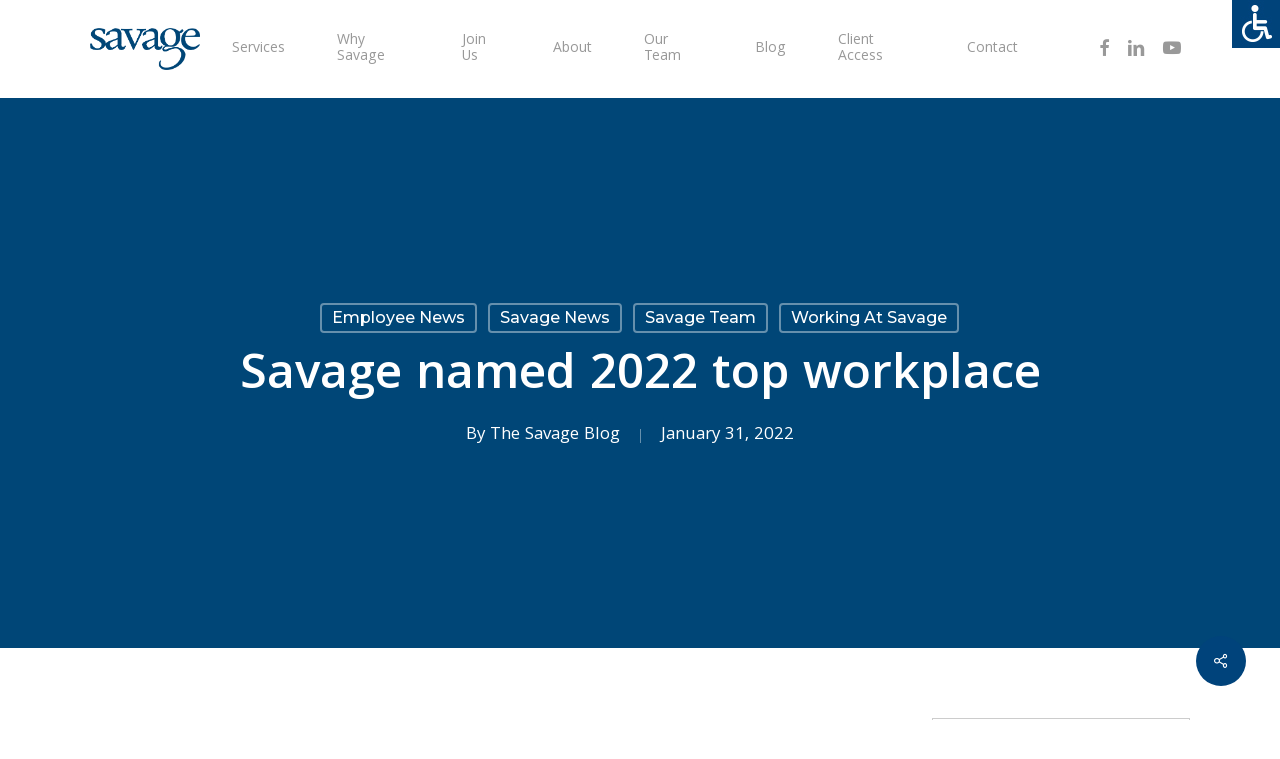

--- FILE ---
content_type: text/html; charset=UTF-8
request_url: https://savageandassociates.com/savage-named-2022-top-workplace/
body_size: 24181
content:
<!doctype html>
<html lang="en-US" class="no-js">
<head>
	<meta charset="UTF-8">
	<meta name="viewport" content="width=device-width, initial-scale=1, maximum-scale=1, user-scalable=0" /><link rel="shortcut icon" href="https://savageandassociates.com/wp-content/uploads/2018/05/Savage-favicon.png" /><title>Savage named 2022 top workplace &#8211; Savage</title>
<meta name='robots' content='max-image-preview:large' />
<link rel='dns-prefetch' href='//fonts.googleapis.com' />
<link rel="alternate" type="application/rss+xml" title="Savage &raquo; Feed" href="https://savageandassociates.com/feed/" />
<link rel="alternate" type="application/rss+xml" title="Savage &raquo; Comments Feed" href="https://savageandassociates.com/comments/feed/" />
<link rel="alternate" title="oEmbed (JSON)" type="application/json+oembed" href="https://savageandassociates.com/wp-json/oembed/1.0/embed?url=https%3A%2F%2Fsavageandassociates.com%2Fsavage-named-2022-top-workplace%2F" />
<link rel="alternate" title="oEmbed (XML)" type="text/xml+oembed" href="https://savageandassociates.com/wp-json/oembed/1.0/embed?url=https%3A%2F%2Fsavageandassociates.com%2Fsavage-named-2022-top-workplace%2F&#038;format=xml" />
<style id='wp-img-auto-sizes-contain-inline-css' type='text/css'>
img:is([sizes=auto i],[sizes^="auto," i]){contain-intrinsic-size:3000px 1500px}
/*# sourceURL=wp-img-auto-sizes-contain-inline-css */
</style>
<style id='wp-emoji-styles-inline-css' type='text/css'>

	img.wp-smiley, img.emoji {
		display: inline !important;
		border: none !important;
		box-shadow: none !important;
		height: 1em !important;
		width: 1em !important;
		margin: 0 0.07em !important;
		vertical-align: -0.1em !important;
		background: none !important;
		padding: 0 !important;
	}
/*# sourceURL=wp-emoji-styles-inline-css */
</style>
<style id='wp-block-library-inline-css' type='text/css'>
:root{--wp-block-synced-color:#7a00df;--wp-block-synced-color--rgb:122,0,223;--wp-bound-block-color:var(--wp-block-synced-color);--wp-editor-canvas-background:#ddd;--wp-admin-theme-color:#007cba;--wp-admin-theme-color--rgb:0,124,186;--wp-admin-theme-color-darker-10:#006ba1;--wp-admin-theme-color-darker-10--rgb:0,107,160.5;--wp-admin-theme-color-darker-20:#005a87;--wp-admin-theme-color-darker-20--rgb:0,90,135;--wp-admin-border-width-focus:2px}@media (min-resolution:192dpi){:root{--wp-admin-border-width-focus:1.5px}}.wp-element-button{cursor:pointer}:root .has-very-light-gray-background-color{background-color:#eee}:root .has-very-dark-gray-background-color{background-color:#313131}:root .has-very-light-gray-color{color:#eee}:root .has-very-dark-gray-color{color:#313131}:root .has-vivid-green-cyan-to-vivid-cyan-blue-gradient-background{background:linear-gradient(135deg,#00d084,#0693e3)}:root .has-purple-crush-gradient-background{background:linear-gradient(135deg,#34e2e4,#4721fb 50%,#ab1dfe)}:root .has-hazy-dawn-gradient-background{background:linear-gradient(135deg,#faaca8,#dad0ec)}:root .has-subdued-olive-gradient-background{background:linear-gradient(135deg,#fafae1,#67a671)}:root .has-atomic-cream-gradient-background{background:linear-gradient(135deg,#fdd79a,#004a59)}:root .has-nightshade-gradient-background{background:linear-gradient(135deg,#330968,#31cdcf)}:root .has-midnight-gradient-background{background:linear-gradient(135deg,#020381,#2874fc)}:root{--wp--preset--font-size--normal:16px;--wp--preset--font-size--huge:42px}.has-regular-font-size{font-size:1em}.has-larger-font-size{font-size:2.625em}.has-normal-font-size{font-size:var(--wp--preset--font-size--normal)}.has-huge-font-size{font-size:var(--wp--preset--font-size--huge)}.has-text-align-center{text-align:center}.has-text-align-left{text-align:left}.has-text-align-right{text-align:right}.has-fit-text{white-space:nowrap!important}#end-resizable-editor-section{display:none}.aligncenter{clear:both}.items-justified-left{justify-content:flex-start}.items-justified-center{justify-content:center}.items-justified-right{justify-content:flex-end}.items-justified-space-between{justify-content:space-between}.screen-reader-text{border:0;clip-path:inset(50%);height:1px;margin:-1px;overflow:hidden;padding:0;position:absolute;width:1px;word-wrap:normal!important}.screen-reader-text:focus{background-color:#ddd;clip-path:none;color:#444;display:block;font-size:1em;height:auto;left:5px;line-height:normal;padding:15px 23px 14px;text-decoration:none;top:5px;width:auto;z-index:100000}html :where(.has-border-color){border-style:solid}html :where([style*=border-top-color]){border-top-style:solid}html :where([style*=border-right-color]){border-right-style:solid}html :where([style*=border-bottom-color]){border-bottom-style:solid}html :where([style*=border-left-color]){border-left-style:solid}html :where([style*=border-width]){border-style:solid}html :where([style*=border-top-width]){border-top-style:solid}html :where([style*=border-right-width]){border-right-style:solid}html :where([style*=border-bottom-width]){border-bottom-style:solid}html :where([style*=border-left-width]){border-left-style:solid}html :where(img[class*=wp-image-]){height:auto;max-width:100%}:where(figure){margin:0 0 1em}html :where(.is-position-sticky){--wp-admin--admin-bar--position-offset:var(--wp-admin--admin-bar--height,0px)}@media screen and (max-width:600px){html :where(.is-position-sticky){--wp-admin--admin-bar--position-offset:0px}}

/*# sourceURL=wp-block-library-inline-css */
</style><style id='global-styles-inline-css' type='text/css'>
:root{--wp--preset--aspect-ratio--square: 1;--wp--preset--aspect-ratio--4-3: 4/3;--wp--preset--aspect-ratio--3-4: 3/4;--wp--preset--aspect-ratio--3-2: 3/2;--wp--preset--aspect-ratio--2-3: 2/3;--wp--preset--aspect-ratio--16-9: 16/9;--wp--preset--aspect-ratio--9-16: 9/16;--wp--preset--color--black: #000000;--wp--preset--color--cyan-bluish-gray: #abb8c3;--wp--preset--color--white: #ffffff;--wp--preset--color--pale-pink: #f78da7;--wp--preset--color--vivid-red: #cf2e2e;--wp--preset--color--luminous-vivid-orange: #ff6900;--wp--preset--color--luminous-vivid-amber: #fcb900;--wp--preset--color--light-green-cyan: #7bdcb5;--wp--preset--color--vivid-green-cyan: #00d084;--wp--preset--color--pale-cyan-blue: #8ed1fc;--wp--preset--color--vivid-cyan-blue: #0693e3;--wp--preset--color--vivid-purple: #9b51e0;--wp--preset--gradient--vivid-cyan-blue-to-vivid-purple: linear-gradient(135deg,rgb(6,147,227) 0%,rgb(155,81,224) 100%);--wp--preset--gradient--light-green-cyan-to-vivid-green-cyan: linear-gradient(135deg,rgb(122,220,180) 0%,rgb(0,208,130) 100%);--wp--preset--gradient--luminous-vivid-amber-to-luminous-vivid-orange: linear-gradient(135deg,rgb(252,185,0) 0%,rgb(255,105,0) 100%);--wp--preset--gradient--luminous-vivid-orange-to-vivid-red: linear-gradient(135deg,rgb(255,105,0) 0%,rgb(207,46,46) 100%);--wp--preset--gradient--very-light-gray-to-cyan-bluish-gray: linear-gradient(135deg,rgb(238,238,238) 0%,rgb(169,184,195) 100%);--wp--preset--gradient--cool-to-warm-spectrum: linear-gradient(135deg,rgb(74,234,220) 0%,rgb(151,120,209) 20%,rgb(207,42,186) 40%,rgb(238,44,130) 60%,rgb(251,105,98) 80%,rgb(254,248,76) 100%);--wp--preset--gradient--blush-light-purple: linear-gradient(135deg,rgb(255,206,236) 0%,rgb(152,150,240) 100%);--wp--preset--gradient--blush-bordeaux: linear-gradient(135deg,rgb(254,205,165) 0%,rgb(254,45,45) 50%,rgb(107,0,62) 100%);--wp--preset--gradient--luminous-dusk: linear-gradient(135deg,rgb(255,203,112) 0%,rgb(199,81,192) 50%,rgb(65,88,208) 100%);--wp--preset--gradient--pale-ocean: linear-gradient(135deg,rgb(255,245,203) 0%,rgb(182,227,212) 50%,rgb(51,167,181) 100%);--wp--preset--gradient--electric-grass: linear-gradient(135deg,rgb(202,248,128) 0%,rgb(113,206,126) 100%);--wp--preset--gradient--midnight: linear-gradient(135deg,rgb(2,3,129) 0%,rgb(40,116,252) 100%);--wp--preset--font-size--small: 13px;--wp--preset--font-size--medium: 20px;--wp--preset--font-size--large: 36px;--wp--preset--font-size--x-large: 42px;--wp--preset--spacing--20: 0.44rem;--wp--preset--spacing--30: 0.67rem;--wp--preset--spacing--40: 1rem;--wp--preset--spacing--50: 1.5rem;--wp--preset--spacing--60: 2.25rem;--wp--preset--spacing--70: 3.38rem;--wp--preset--spacing--80: 5.06rem;--wp--preset--shadow--natural: 6px 6px 9px rgba(0, 0, 0, 0.2);--wp--preset--shadow--deep: 12px 12px 50px rgba(0, 0, 0, 0.4);--wp--preset--shadow--sharp: 6px 6px 0px rgba(0, 0, 0, 0.2);--wp--preset--shadow--outlined: 6px 6px 0px -3px rgb(255, 255, 255), 6px 6px rgb(0, 0, 0);--wp--preset--shadow--crisp: 6px 6px 0px rgb(0, 0, 0);}:where(.is-layout-flex){gap: 0.5em;}:where(.is-layout-grid){gap: 0.5em;}body .is-layout-flex{display: flex;}.is-layout-flex{flex-wrap: wrap;align-items: center;}.is-layout-flex > :is(*, div){margin: 0;}body .is-layout-grid{display: grid;}.is-layout-grid > :is(*, div){margin: 0;}:where(.wp-block-columns.is-layout-flex){gap: 2em;}:where(.wp-block-columns.is-layout-grid){gap: 2em;}:where(.wp-block-post-template.is-layout-flex){gap: 1.25em;}:where(.wp-block-post-template.is-layout-grid){gap: 1.25em;}.has-black-color{color: var(--wp--preset--color--black) !important;}.has-cyan-bluish-gray-color{color: var(--wp--preset--color--cyan-bluish-gray) !important;}.has-white-color{color: var(--wp--preset--color--white) !important;}.has-pale-pink-color{color: var(--wp--preset--color--pale-pink) !important;}.has-vivid-red-color{color: var(--wp--preset--color--vivid-red) !important;}.has-luminous-vivid-orange-color{color: var(--wp--preset--color--luminous-vivid-orange) !important;}.has-luminous-vivid-amber-color{color: var(--wp--preset--color--luminous-vivid-amber) !important;}.has-light-green-cyan-color{color: var(--wp--preset--color--light-green-cyan) !important;}.has-vivid-green-cyan-color{color: var(--wp--preset--color--vivid-green-cyan) !important;}.has-pale-cyan-blue-color{color: var(--wp--preset--color--pale-cyan-blue) !important;}.has-vivid-cyan-blue-color{color: var(--wp--preset--color--vivid-cyan-blue) !important;}.has-vivid-purple-color{color: var(--wp--preset--color--vivid-purple) !important;}.has-black-background-color{background-color: var(--wp--preset--color--black) !important;}.has-cyan-bluish-gray-background-color{background-color: var(--wp--preset--color--cyan-bluish-gray) !important;}.has-white-background-color{background-color: var(--wp--preset--color--white) !important;}.has-pale-pink-background-color{background-color: var(--wp--preset--color--pale-pink) !important;}.has-vivid-red-background-color{background-color: var(--wp--preset--color--vivid-red) !important;}.has-luminous-vivid-orange-background-color{background-color: var(--wp--preset--color--luminous-vivid-orange) !important;}.has-luminous-vivid-amber-background-color{background-color: var(--wp--preset--color--luminous-vivid-amber) !important;}.has-light-green-cyan-background-color{background-color: var(--wp--preset--color--light-green-cyan) !important;}.has-vivid-green-cyan-background-color{background-color: var(--wp--preset--color--vivid-green-cyan) !important;}.has-pale-cyan-blue-background-color{background-color: var(--wp--preset--color--pale-cyan-blue) !important;}.has-vivid-cyan-blue-background-color{background-color: var(--wp--preset--color--vivid-cyan-blue) !important;}.has-vivid-purple-background-color{background-color: var(--wp--preset--color--vivid-purple) !important;}.has-black-border-color{border-color: var(--wp--preset--color--black) !important;}.has-cyan-bluish-gray-border-color{border-color: var(--wp--preset--color--cyan-bluish-gray) !important;}.has-white-border-color{border-color: var(--wp--preset--color--white) !important;}.has-pale-pink-border-color{border-color: var(--wp--preset--color--pale-pink) !important;}.has-vivid-red-border-color{border-color: var(--wp--preset--color--vivid-red) !important;}.has-luminous-vivid-orange-border-color{border-color: var(--wp--preset--color--luminous-vivid-orange) !important;}.has-luminous-vivid-amber-border-color{border-color: var(--wp--preset--color--luminous-vivid-amber) !important;}.has-light-green-cyan-border-color{border-color: var(--wp--preset--color--light-green-cyan) !important;}.has-vivid-green-cyan-border-color{border-color: var(--wp--preset--color--vivid-green-cyan) !important;}.has-pale-cyan-blue-border-color{border-color: var(--wp--preset--color--pale-cyan-blue) !important;}.has-vivid-cyan-blue-border-color{border-color: var(--wp--preset--color--vivid-cyan-blue) !important;}.has-vivid-purple-border-color{border-color: var(--wp--preset--color--vivid-purple) !important;}.has-vivid-cyan-blue-to-vivid-purple-gradient-background{background: var(--wp--preset--gradient--vivid-cyan-blue-to-vivid-purple) !important;}.has-light-green-cyan-to-vivid-green-cyan-gradient-background{background: var(--wp--preset--gradient--light-green-cyan-to-vivid-green-cyan) !important;}.has-luminous-vivid-amber-to-luminous-vivid-orange-gradient-background{background: var(--wp--preset--gradient--luminous-vivid-amber-to-luminous-vivid-orange) !important;}.has-luminous-vivid-orange-to-vivid-red-gradient-background{background: var(--wp--preset--gradient--luminous-vivid-orange-to-vivid-red) !important;}.has-very-light-gray-to-cyan-bluish-gray-gradient-background{background: var(--wp--preset--gradient--very-light-gray-to-cyan-bluish-gray) !important;}.has-cool-to-warm-spectrum-gradient-background{background: var(--wp--preset--gradient--cool-to-warm-spectrum) !important;}.has-blush-light-purple-gradient-background{background: var(--wp--preset--gradient--blush-light-purple) !important;}.has-blush-bordeaux-gradient-background{background: var(--wp--preset--gradient--blush-bordeaux) !important;}.has-luminous-dusk-gradient-background{background: var(--wp--preset--gradient--luminous-dusk) !important;}.has-pale-ocean-gradient-background{background: var(--wp--preset--gradient--pale-ocean) !important;}.has-electric-grass-gradient-background{background: var(--wp--preset--gradient--electric-grass) !important;}.has-midnight-gradient-background{background: var(--wp--preset--gradient--midnight) !important;}.has-small-font-size{font-size: var(--wp--preset--font-size--small) !important;}.has-medium-font-size{font-size: var(--wp--preset--font-size--medium) !important;}.has-large-font-size{font-size: var(--wp--preset--font-size--large) !important;}.has-x-large-font-size{font-size: var(--wp--preset--font-size--x-large) !important;}
/*# sourceURL=global-styles-inline-css */
</style>

<style id='classic-theme-styles-inline-css' type='text/css'>
/*! This file is auto-generated */
.wp-block-button__link{color:#fff;background-color:#32373c;border-radius:9999px;box-shadow:none;text-decoration:none;padding:calc(.667em + 2px) calc(1.333em + 2px);font-size:1.125em}.wp-block-file__button{background:#32373c;color:#fff;text-decoration:none}
/*# sourceURL=/wp-includes/css/classic-themes.min.css */
</style>
<link rel='stylesheet' id='contact-form-7-css' href='https://savageandassociates.com/wp-content/plugins/contact-form-7/includes/css/styles.css?ver=6.1.4' type='text/css' media='all' />
<link rel='stylesheet' id='font-awesome-v5.0.4-css' href='https://savageandassociates.com/wp-content/plugins/easy-side-tab-pro/css/font-awesome/fontawesome.min.css?ver=2.0.4' type='text/css' media='all' />
<link rel='stylesheet' id='estp-frontend-css-css' href='https://savageandassociates.com/wp-content/plugins/easy-side-tab-pro/css/frontend/estp-frontend.css?ver=2.0.4' type='text/css' media='all' />
<link rel='stylesheet' id='estp-frontend-scrollbar-css-css' href='https://savageandassociates.com/wp-content/plugins/easy-side-tab-pro/css/jquery.mCustomScrollbar.css?ver=2.0.4' type='text/css' media='all' />
<link rel='stylesheet' id='dashicons-css' href='https://savageandassociates.com/wp-includes/css/dashicons.min.css?ver=6.9' type='text/css' media='all' />
<link rel='stylesheet' id='estp_fontawesome_style-css' href='https://savageandassociates.com/wp-content/plugins/easy-side-tab-pro/css/backend/available_icons/font-awesome/font-awesome.min.css?ver=2.0.4' type='text/css' media='all' />
<link rel='stylesheet' id='estp-genericons-css' href='https://savageandassociates.com/wp-content/plugins/easy-side-tab-pro/css/backend/available_icons/genericons.css?ver=2.0.4' type='text/css' media='all' />
<link rel='stylesheet' id='estp-flaticons-css' href='https://savageandassociates.com/wp-content/plugins/easy-side-tab-pro/css/backend/available_icons/flaticons/flaticon.css?ver=2.0.4' type='text/css' media='all' />
<link rel='stylesheet' id='estp-icomoon-css' href='https://savageandassociates.com/wp-content/plugins/easy-side-tab-pro/css/backend/available_icons/icomoon/icomoon.css?ver=2.0.4' type='text/css' media='all' />
<link rel='stylesheet' id='estp-linecon-css' href='https://savageandassociates.com/wp-content/plugins/easy-side-tab-pro/css/backend/available_icons/linecon/linecon.css?ver=2.0.4' type='text/css' media='all' />
<link rel='stylesheet' id='estp-animate-custom-css-css' href='https://savageandassociates.com/wp-content/plugins/easy-side-tab-pro/css/frontend/estp-custom-animation.css?ver=2.0.4' type='text/css' media='all' />
<link rel='stylesheet' id='wpcui_font_families-css' href='https://fonts.googleapis.com/css?family=Open+Sans&#038;ver=6.9' type='text/css' media='all' />
<link rel='stylesheet' id='exit_notifier-frontend-css' href='https://savageandassociates.com/wp-content/plugins/exit-notifier/assets/css/frontend.css?ver=1.9.1' type='text/css' media='all' />
<link rel='stylesheet' id='exit_notifier-jAlert-css' href='https://savageandassociates.com/wp-content/plugins/exit-notifier/assets/css/jAlert.min.css?ver=1.9.1' type='text/css' media='all' />
<link rel='stylesheet' id='salient-social-css' href='https://savageandassociates.com/wp-content/plugins/salient-social/css/style.css?ver=1.2.2' type='text/css' media='all' />
<style id='salient-social-inline-css' type='text/css'>

  .sharing-default-minimal .nectar-love.loved,
  body .nectar-social[data-color-override="override"].fixed > a:before, 
  body .nectar-social[data-color-override="override"].fixed .nectar-social-inner a,
  .sharing-default-minimal .nectar-social[data-color-override="override"] .nectar-social-inner a:hover,
  .nectar-social.vertical[data-color-override="override"] .nectar-social-inner a:hover {
    background-color: #00437b;
  }
  .nectar-social.hover .nectar-love.loved,
  .nectar-social.hover > .nectar-love-button a:hover,
  .nectar-social[data-color-override="override"].hover > div a:hover,
  #single-below-header .nectar-social[data-color-override="override"].hover > div a:hover,
  .nectar-social[data-color-override="override"].hover .share-btn:hover,
  .sharing-default-minimal .nectar-social[data-color-override="override"] .nectar-social-inner a {
    border-color: #00437b;
  }
  #single-below-header .nectar-social.hover .nectar-love.loved i,
  #single-below-header .nectar-social.hover[data-color-override="override"] a:hover,
  #single-below-header .nectar-social.hover[data-color-override="override"] a:hover i,
  #single-below-header .nectar-social.hover .nectar-love-button a:hover i,
  .nectar-love:hover i,
  .hover .nectar-love:hover .total_loves,
  .nectar-love.loved i,
  .nectar-social.hover .nectar-love.loved .total_loves,
  .nectar-social.hover .share-btn:hover, 
  .nectar-social[data-color-override="override"].hover .nectar-social-inner a:hover,
  .nectar-social[data-color-override="override"].hover > div:hover span,
  .sharing-default-minimal .nectar-social[data-color-override="override"] .nectar-social-inner a:not(:hover) i,
  .sharing-default-minimal .nectar-social[data-color-override="override"] .nectar-social-inner a:not(:hover) {
    color: #00437b;
  }
/*# sourceURL=salient-social-inline-css */
</style>
<link rel='stylesheet' id='wpsm_team_b-font-awesome-front-css' href='https://savageandassociates.com/wp-content/plugins/team-builder/assets/css/font-awesome/css/font-awesome.min.css?ver=6.9' type='text/css' media='all' />
<link rel='stylesheet' id='wpsm_team_b_bootstrap-front-css' href='https://savageandassociates.com/wp-content/plugins/team-builder/assets/css/bootstrap-front.css?ver=6.9' type='text/css' media='all' />
<link rel='stylesheet' id='wpsm_team_b_team-css' href='https://savageandassociates.com/wp-content/plugins/team-builder/assets/css/team.css?ver=6.9' type='text/css' media='all' />
<link rel='stylesheet' id='wpsm_team_b_owl_carousel_min_css-css' href='https://savageandassociates.com/wp-content/plugins/team-builder/assets/css/owl.carousel.min.css?ver=6.9' type='text/css' media='all' />
<link rel='stylesheet' id='wpah-front-styles-css' href='https://savageandassociates.com/wp-content/plugins/wp-accessibility-helper/assets/css/wp-accessibility-helper.min.css?ver=0.5.9.4' type='text/css' media='all' />
<link rel='stylesheet' id='font-awesome-css' href='https://savageandassociates.com/wp-content/themes/salient-4/css/font-awesome-legacy.min.css?ver=4.7.1' type='text/css' media='all' />
<link rel='stylesheet' id='salient-grid-system-css' href='https://savageandassociates.com/wp-content/themes/salient-4/css/build/grid-system.css?ver=14.0.7' type='text/css' media='all' />
<link rel='stylesheet' id='main-styles-css' href='https://savageandassociates.com/wp-content/themes/salient-4/css/build/style.css?ver=14.0.7' type='text/css' media='all' />
<style id='main-styles-inline-css' type='text/css'>
html:not(.page-trans-loaded) { background-color: #ffffff; }
/*# sourceURL=main-styles-inline-css */
</style>
<link rel='stylesheet' id='nectar-single-styles-css' href='https://savageandassociates.com/wp-content/themes/salient-4/css/build/single.css?ver=14.0.7' type='text/css' media='all' />
<link rel='stylesheet' id='nectar_default_font_open_sans-css' href='https://fonts.googleapis.com/css?family=Open+Sans%3A300%2C400%2C600%2C700&#038;subset=latin%2Clatin-ext' type='text/css' media='all' />
<link rel='stylesheet' id='responsive-css' href='https://savageandassociates.com/wp-content/themes/salient-4/css/build/responsive.css?ver=14.0.7' type='text/css' media='all' />
<link rel='stylesheet' id='skin-ascend-css' href='https://savageandassociates.com/wp-content/themes/salient-4/css/build/ascend.css?ver=14.0.7' type='text/css' media='all' />
<link rel='stylesheet' id='salient-wp-menu-dynamic-css' href='https://savageandassociates.com/wp-content/uploads/salient/menu-dynamic.css?ver=49826' type='text/css' media='all' />
<link rel='stylesheet' id='dynamic-css-css' href='https://savageandassociates.com/wp-content/themes/salient-4/css/salient-dynamic-styles.css?ver=77451' type='text/css' media='all' />
<style id='dynamic-css-inline-css' type='text/css'>
#page-header-bg[data-post-hs="default_minimal"] .inner-wrap{text-align:center}#page-header-bg[data-post-hs="default_minimal"] .inner-wrap >a,.material #page-header-bg.fullscreen-header .inner-wrap >a{color:#fff;font-weight:600;border:2px solid rgba(255,255,255,0.4);padding:4px 10px;margin:5px 6px 0 5px;display:inline-block;transition:all 0.2s ease;-webkit-transition:all 0.2s ease;font-size:14px;line-height:18px}body.material #page-header-bg.fullscreen-header .inner-wrap >a{margin-bottom:15px;}body.material #page-header-bg.fullscreen-header .inner-wrap >a{border:none;padding:6px 10px}body[data-button-style^="rounded"] #page-header-bg[data-post-hs="default_minimal"] .inner-wrap >a,body[data-button-style^="rounded"].material #page-header-bg.fullscreen-header .inner-wrap >a{border-radius:100px}body.single [data-post-hs="default_minimal"] #single-below-header span,body.single .heading-title[data-header-style="default_minimal"] #single-below-header span{line-height:14px;}#page-header-bg[data-post-hs="default_minimal"] #single-below-header{text-align:center;position:relative;z-index:100}#page-header-bg[data-post-hs="default_minimal"] #single-below-header span{float:none;display:inline-block}#page-header-bg[data-post-hs="default_minimal"] .inner-wrap >a:hover,#page-header-bg[data-post-hs="default_minimal"] .inner-wrap >a:focus{border-color:transparent}#page-header-bg.fullscreen-header .avatar,#page-header-bg[data-post-hs="default_minimal"] .avatar{border-radius:100%}#page-header-bg.fullscreen-header .meta-author span,#page-header-bg[data-post-hs="default_minimal"] .meta-author span{display:block}#page-header-bg.fullscreen-header .meta-author img{margin-bottom:0;height:50px;width:auto}#page-header-bg[data-post-hs="default_minimal"] .meta-author img{margin-bottom:0;height:40px;width:auto}#page-header-bg[data-post-hs="default_minimal"] .author-section{position:absolute;bottom:30px}#page-header-bg.fullscreen-header .meta-author,#page-header-bg[data-post-hs="default_minimal"] .meta-author{font-size:18px}#page-header-bg.fullscreen-header .author-section .meta-date,#page-header-bg[data-post-hs="default_minimal"] .author-section .meta-date{font-size:12px;color:rgba(255,255,255,0.8)}#page-header-bg.fullscreen-header .author-section .meta-date i{font-size:12px}#page-header-bg[data-post-hs="default_minimal"] .author-section .meta-date i{font-size:11px;line-height:14px}#page-header-bg[data-post-hs="default_minimal"] .author-section .avatar-post-info{position:relative;top:-5px}#page-header-bg.fullscreen-header .author-section a,#page-header-bg[data-post-hs="default_minimal"] .author-section a{display:block;margin-bottom:-2px}#page-header-bg[data-post-hs="default_minimal"] .author-section a{font-size:14px;line-height:14px}#page-header-bg.fullscreen-header .author-section a:hover,#page-header-bg[data-post-hs="default_minimal"] .author-section a:hover{color:rgba(255,255,255,0.85)!important}#page-header-bg.fullscreen-header .author-section,#page-header-bg[data-post-hs="default_minimal"] .author-section{width:100%;z-index:10;text-align:center}#page-header-bg.fullscreen-header .author-section{margin-top:25px;}#page-header-bg.fullscreen-header .author-section span,#page-header-bg[data-post-hs="default_minimal"] .author-section span{padding-left:0;line-height:20px;font-size:20px}#page-header-bg.fullscreen-header .author-section .avatar-post-info,#page-header-bg[data-post-hs="default_minimal"] .author-section .avatar-post-info{margin-left:10px}#page-header-bg.fullscreen-header .author-section .avatar-post-info,#page-header-bg.fullscreen-header .author-section .meta-author,#page-header-bg[data-post-hs="default_minimal"] .author-section .avatar-post-info,#page-header-bg[data-post-hs="default_minimal"] .author-section .meta-author{text-align:left;display:inline-block;top:9px}@media only screen and (min-width :690px) and (max-width :999px){body.single-post #page-header-bg[data-post-hs="default_minimal"]{padding-top:10%;padding-bottom:10%;}}@media only screen and (max-width :690px){#ajax-content-wrap #page-header-bg[data-post-hs="default_minimal"] #single-below-header span:not(.rich-snippet-hidden),#ajax-content-wrap .row.heading-title[data-header-style="default_minimal"] .col.section-title span.meta-category{display:inline-block;}.container-wrap[data-remove-post-comment-number="0"][data-remove-post-author="0"][data-remove-post-date="0"] .heading-title[data-header-style="default_minimal"] #single-below-header > span,#page-header-bg[data-post-hs="default_minimal"] .span_6[data-remove-post-comment-number="0"][data-remove-post-author="0"][data-remove-post-date="0"] #single-below-header > span{padding:0 8px;}.container-wrap[data-remove-post-comment-number="0"][data-remove-post-author="0"][data-remove-post-date="0"] .heading-title[data-header-style="default_minimal"] #single-below-header span,#page-header-bg[data-post-hs="default_minimal"] .span_6[data-remove-post-comment-number="0"][data-remove-post-author="0"][data-remove-post-date="0"] #single-below-header span{font-size:13px;line-height:10px;}.material #page-header-bg.fullscreen-header .author-section{margin-top:5px;}#page-header-bg.fullscreen-header .author-section{bottom:20px;}#page-header-bg.fullscreen-header .author-section .meta-date:not(.updated){margin-top:-4px;display:block;}#page-header-bg.fullscreen-header .author-section .avatar-post-info{margin:10px 0 0 0;}}#page-header-bg h1,#page-header-bg .subheader,.nectar-box-roll .overlaid-content h1,.nectar-box-roll .overlaid-content .subheader,#page-header-bg #portfolio-nav a i,body .section-title #portfolio-nav a:hover i,.page-header-no-bg h1,.page-header-no-bg span,#page-header-bg #portfolio-nav a i,#page-header-bg span,#page-header-bg #single-below-header a:hover,#page-header-bg #single-below-header a:focus,#page-header-bg.fullscreen-header .author-section a{color:#ffffff!important;}body #page-header-bg .pinterest-share i,body #page-header-bg .facebook-share i,body #page-header-bg .linkedin-share i,body #page-header-bg .twitter-share i,body #page-header-bg .google-plus-share i,body #page-header-bg .icon-salient-heart,body #page-header-bg .icon-salient-heart-2{color:#ffffff;}#page-header-bg[data-post-hs="default_minimal"] .inner-wrap > a:not(:hover){color:#ffffff;border-color:rgba(255,255,255,0.4);}.single #page-header-bg #single-below-header > span{border-color:rgba(255,255,255,0.4);}body .section-title #portfolio-nav a:hover i{opacity:0.75;}.single #page-header-bg .blog-title #single-meta .nectar-social.hover > div a,.single #page-header-bg .blog-title #single-meta > div a,.single #page-header-bg .blog-title #single-meta ul .n-shortcode a,#page-header-bg .blog-title #single-meta .nectar-social.hover .share-btn{border-color:rgba(255,255,255,0.4);}.single #page-header-bg .blog-title #single-meta .nectar-social.hover > div a:hover,#page-header-bg .blog-title #single-meta .nectar-social.hover .share-btn:hover,.single #page-header-bg .blog-title #single-meta div > a:hover,.single #page-header-bg .blog-title #single-meta ul .n-shortcode a:hover,.single #page-header-bg .blog-title #single-meta ul li:not(.meta-share-count):hover > a{border-color:rgba(255,255,255,1);}.single #page-header-bg #single-meta div span,.single #page-header-bg #single-meta > div a,.single #page-header-bg #single-meta > div i{color:#ffffff!important;}.single #page-header-bg #single-meta ul .meta-share-count .nectar-social a i{color:rgba(255,255,255,0.7)!important;}.single #page-header-bg #single-meta ul .meta-share-count .nectar-social a:hover i{color:rgba(255,255,255,1)!important;}@media only screen and (min-width:1000px){body #ajax-content-wrap.no-scroll{min-height:calc(100vh - 98px);height:calc(100vh - 98px)!important;}}@media only screen and (min-width:1000px){#page-header-wrap.fullscreen-header,#page-header-wrap.fullscreen-header #page-header-bg,html:not(.nectar-box-roll-loaded) .nectar-box-roll > #page-header-bg.fullscreen-header,.nectar_fullscreen_zoom_recent_projects,#nectar_fullscreen_rows:not(.afterLoaded) > div{height:calc(100vh - 97px);}.wpb_row.vc_row-o-full-height.top-level,.wpb_row.vc_row-o-full-height.top-level > .col.span_12{min-height:calc(100vh - 97px);}html:not(.nectar-box-roll-loaded) .nectar-box-roll > #page-header-bg.fullscreen-header{top:98px;}.nectar-slider-wrap[data-fullscreen="true"]:not(.loaded),.nectar-slider-wrap[data-fullscreen="true"]:not(.loaded) .swiper-container{height:calc(100vh - 96px)!important;}.admin-bar .nectar-slider-wrap[data-fullscreen="true"]:not(.loaded),.admin-bar .nectar-slider-wrap[data-fullscreen="true"]:not(.loaded) .swiper-container{height:calc(100vh - 96px - 32px)!important;}}@media only screen and (max-width:999px){.using-mobile-browser #nectar_fullscreen_rows:not(.afterLoaded):not([data-mobile-disable="on"]) > div{height:calc(100vh - 100px);}.using-mobile-browser .wpb_row.vc_row-o-full-height.top-level,.using-mobile-browser .wpb_row.vc_row-o-full-height.top-level > .col.span_12,[data-permanent-transparent="1"].using-mobile-browser .wpb_row.vc_row-o-full-height.top-level,[data-permanent-transparent="1"].using-mobile-browser .wpb_row.vc_row-o-full-height.top-level > .col.span_12{min-height:calc(100vh - 100px);}html:not(.nectar-box-roll-loaded) .nectar-box-roll > #page-header-bg.fullscreen-header,.nectar_fullscreen_zoom_recent_projects,.nectar-slider-wrap[data-fullscreen="true"]:not(.loaded),.nectar-slider-wrap[data-fullscreen="true"]:not(.loaded) .swiper-container,#nectar_fullscreen_rows:not(.afterLoaded):not([data-mobile-disable="on"]) > div{height:calc(100vh - 47px);}.wpb_row.vc_row-o-full-height.top-level,.wpb_row.vc_row-o-full-height.top-level > .col.span_12{min-height:calc(100vh - 47px);}body[data-transparent-header="false"] #ajax-content-wrap.no-scroll{min-height:calc(100vh - 47px);height:calc(100vh - 47px);}}.blog_next_prev_buttons{background-color:#004677;}.screen-reader-text,.nectar-skip-to-content:not(:focus){border:0;clip:rect(1px,1px,1px,1px);clip-path:inset(50%);height:1px;margin:-1px;overflow:hidden;padding:0;position:absolute!important;width:1px;word-wrap:normal!important;}
#page-header-bg  .nectar-recent-posts-slider{
font-family: Khula;
text-transform: none;
letter-spacing: 0;
font-size: 60px;
line-height: 74px;
font-weight: 700;}

body[data-dropdown-style="minimal"] .sf-menu >li ul a, body[data-dropdown-style="minimal"] #top nav >ul >.megamenu ul li a {
padding: 12px 3px;
}

.ja_blue
{
	background: #00437b;
	background: -moz-linear-gradient(top,  #00437b 0%, #00437b 100%);
	background: -webkit-gradient(linear, left top, left bottom, color-stop(0%,#00437b), color-stop(100%,#00437b));
	background: -webkit-linear-gradient(top,  #00437b 0%,#00437b 100%);
	background: -o-linear-gradient(top,  #00437b 0%,#00437b 100%);
	background: -ms-linear-gradient(top,  #00437b 0%,#00437b 100%);
	background: linear-gradient(to bottom,  #00437b 0%,#00437b 100%);
	filter: progid:DXImageTransform.Microsoft.gradient( startColorstr='#00437b', endColorstr='#00437b',GradientType=0 );
	border: 3px solid #00437b;
}



.ja_btn_green, .ja_btn_green:link, .ja_btn_green:visited
{
	background: #00437b;
	border: 1px solid #00437b;
	color: white;
}

.ja_btn_green:hover
{
	border: 1px solid #00437b;
	background: #00437b;
}

 .ja_btn_green:active
 {
	background: #00437b;
	border: 1px solid #00437b;
 }
 
 .ja_btn_red, .ja_btn_red:link, .ja_btn_red:visited
{
	background: #000000;
	border: 1px solid #000000;
	color: white;
}

.ja_btn_red:hover
{
	border: 1px solid #000000;
	background: #000000;
}

 .ja_btn_red:active
 {
	background: #000000;
	border: 1px solid #000000;
 }
 .subheader{
    color: #6F6F6F;
    margin-bottom: 0px !important;
}
.single-portfolio .row.project-title .container .title-wrap{
    border-bottom: 1px solid #DDD;
    position: relative;
    padding-bottom: 0 !important;
}

#header-outer[data-lhe="animated_underline"] header#top nav >ul >li >a{
    padding-left: 0;
    padding-right: 32px;
    margin-right: 10px;
    margin-left: 10px
}
#search-results .result .title span {
    display: none;
}
body .meta-comment-count {
    display: none !important;
}

header#top nav > ul > li[class*="button_solid_color"] > a:before { 
    height: 28px !important; 
    }
    
    .single-portfolio #full_width_portfolio .span_12 {
    padding-right: 0;
    padding-left: 0;
    margin-top: 0;
}

.wp-block-button__link {
    color: #fff;
    background-color: #00437b;
    }
    
body[data-dropdown-style="minimal"] .sf-menu >li ul {
    width: 24em !important;
}
sup {
  font-size: 0.8em;
  line-height: 0;
  position: relative;
  vertical-align: baseline;
  top: -0.5em;
}
/*# sourceURL=dynamic-css-inline-css */
</style>
<link rel='stylesheet' id='redux-google-fonts-salient_redux-css' href='https://fonts.googleapis.com/css?family=Khula%3A400%2C600%2C700%7CMontserrat%3A500%7CNunito%3A400%2C700&#038;subset=latin&#038;ver=1726763728' type='text/css' media='all' />
<link rel='stylesheet' id='timed-content-css-css' href='https://savageandassociates.com/wp-content/plugins/timed-content/css/timed-content.css?ver=2.97' type='text/css' media='all' />
<script type="text/javascript" src="https://savageandassociates.com/wp-includes/js/jquery/jquery.min.js?ver=3.7.1" id="jquery-core-js"></script>
<script type="text/javascript" src="https://savageandassociates.com/wp-includes/js/jquery/jquery-migrate.min.js?ver=3.4.1" id="jquery-migrate-js"></script>
<script type="text/javascript" id="estp-frontend-js-js-extra">
/* <![CDATA[ */
var estp_frontend_ajax = {"front_ajax_url":"https://savageandassociates.com/wp-admin/admin-ajax.php","front_ajax_nonce":"8be8253907"};
//# sourceURL=estp-frontend-js-js-extra
/* ]]> */
</script>
<script type="text/javascript" src="https://savageandassociates.com/wp-content/plugins/easy-side-tab-pro/js/frontend/estp-frontend.js?ver=2.0.4" id="estp-frontend-js-js"></script>
<script type="text/javascript" src="https://savageandassociates.com/wp-content/plugins/easy-side-tab-pro/js/jquery.mCustomScrollbar.concat.min.js?ver=2.0.4" id="estp-frontend-scrollbar-js-js"></script>
<script type="text/javascript" id="exit_notifier-frontend-js-extra">
/* <![CDATA[ */
var ExitBoxSettings = {"exitbox_version":"1.9.1","siteroot":"savageandassociates.com","siteurl":"http://savageandassociates.com","title":"PLEASE NOTE:","body":"\u003Cp\u003EThe information being provided is strictly as a courtesy. When you link to any of the websites provided here, you are leaving this website. We make no representation as to the completeness or accuracy of information provided at these websites. Nor is Savage and Associates liable for any direct or indirect technical or system issues or any consequences arising out of your access to or your use of third-party technologies, websites, information, and programs made available through this website. When you access one of these websites, you are leaving our website and assume total responsibility and risk for your use of the websites to which you are linking. \u003C/p\u003E","GoButtonText":"CONTINUE","Include_URL":"","CancelButtonText":"CANCEL","alt_title":"Thank you for visiting our website","alt_body":"\u003Cp\u003EThe link you have selected is located on another server.  The linked site contains information that has been created, published, maintained, or otherwise posted by institutions or organizations independent of this organization.  We do not endorse, approve, certify, or control any linked websites, their sponsors, or any of their policies, activities, products, or services.  We do not assume responsibility for the accuracy, completeness, or timeliness of the information contained therein.  Visitors to any linked websites should not use or rely on the information contained therein until they have consulted with an independent financial professional.\u003C/p\u003E \u003Cp\u003EPlease click \u201cGo to URL\u2026\u201d to leave this website and proceed to the selected site.\u003C/p\u003E","alt_GoButtonText":"Go to URL...","alt_Include_URL":"on","alt_CancelButtonText":"Cancel","alt_classname":"altExitNotifier","activate_custom_content":"on","apply_to_all_offsite_links":"","jquery_selector_field":"a[href*=\"//\"]:not([href*=\"savageandassociates.com\"], [href*=\"form.jotform.com\"], [href*=\"google.com/maps\"], [href*=\"facebook.com/savageandassociatestoledo\"], [href*=\"linkedin.com/company/savage-and-associates\"], [href*=\"youtube.com/channel/UCuGEVP9jDDfVucrItlXPMKw\"], [href*=\"savagemcvicker.com/\"], [href*=\"youtube.com/watch?v=eEezXETjywM\"], [href*=\"youtube.com/watch?v=50bHr_zrVA0\"], [href*=\"youtube.com/watch?v=AcF_FU8FA18\"],[href*=\"youtube.com/watch?v=P1w-myw2NJ4\"],[href*=\"youtube.com/watch?v=DCzO0LEjuwg\"],[href*=\"youtube.com/watch?v=NF7NbyXisB0\"],[href*=\"youtube.com/watch?v=ZLRrrFrCggU\"],[href*=\"youtube.com/watch?v=y2c418cUtoU\"],[href*=\"youtube.com/watch?v=Ph-v0_8oRv4\"],[href*=\"youtube.com/watch?v=DCzO0LEjuwg\"],[href*=\"youtube.com/watch?v=P-RAW-QMNGY\"],[href*=\"youtube.com/watch?v=UYRsXD5SgMM\"],[href*=\"youtube.com/watch?v=m-4aAVC0wu8\"],[href*=\"youtube.com/watch?v=CGqVcBEQxqI\"],[href*=\"youtube.com/watch?v=MGzUOpJrbGs\"], [href*=\"https://mbstorageacct.blob.core.windows.net/xploreprod/pdf/\"],[href*=\"https://vimeo.com/\"])","new_window":"on","css_exclusion_class":"noExitNotifier","relnofollow":"","enable_notifier_for_forms":"","apply_to_all_offsite_forms":"on","jquery_form_selector_field":"form[action*=\"//\"]:not([action*=\"savageandassociates.com\"])","sa2_or_jAlert":"jAlert","theme":"blue","backgroundcolor":"black","blurbackground":"","size":"md","showAnimation":"fadeIn","hideAnimation":"fadeOut","visual":"","enable_timeout":"","timeout_text_continue":"Continue in {seconds} seconds.","timeout_text_cancel":"Cancel in {seconds} seconds.","continue_or_cancel":"continue","timeout_seconds":"10","enable_progressbar":"","timeout_statement":"on","custom_css":"background: #009b7a;\r\nbackground: -moz-linear-gradient(top,  #009b7a 0%, #2c3e50 100%);\r\nbackground: -webkit-gradient(linear, left top, left bottom, color-stop(0%,#009b7a), color-stop(100%,#2c3e50));\r\nbackground: -webkit-linear-gradient(top,  #009b7a 0%,#2c3e50 100%);\r\nbackground: -o-linear-gradient(top,  #009b7a 0%,#2c3e50 100%);\r\nbackground: -ms-linear-gradient(top,  #009b7a 0%,#2c3e50 100%);\r\nbackground: linear-gradient(to bottom,  #009b7a 0%,#2c3e50 100%);\r\nfilter: progid:DXImageTransform.Microsoft.gradient( startColorstr='#009b7a', endColorstr='#2c3e50',GradientType=0 );\r\nborder: 3px solid #2c3e50;","advanced_custom_css":"","addclasses":"","classestoadd":"","debugtoconsole":""};
//# sourceURL=exit_notifier-frontend-js-extra
/* ]]> */
</script>
<script type="text/javascript" src="https://savageandassociates.com/wp-content/plugins/exit-notifier/assets/js/frontend.js?ver=1.9.1" id="exit_notifier-frontend-js"></script>
<script type="text/javascript" src="https://savageandassociates.com/wp-content/plugins/exit-notifier/assets/js/jAlert.min.js?ver=1.9.1" id="exit_notifier-jAlert.min-js"></script>
<script type="text/javascript" src="https://savageandassociates.com/wp-content/plugins/exit-notifier/assets/js/sweetalert2.all.min.js?ver=1.9.1" id="exit_notifier-sa2.min-js"></script>
<script type="text/javascript" src="https://savageandassociates.com/wp-content/plugins/team-builder/assets/js/owl.carousel.min.js?ver=6.9" id="wpsm_team_b_owl_carousel_min_js-js"></script>
<script type="text/javascript" src="https://savageandassociates.com/wp-content/plugins/timed-content/js/timed-content.js?ver=2.97" id="timed-content_js-js"></script>
<link rel="https://api.w.org/" href="https://savageandassociates.com/wp-json/" /><link rel="alternate" title="JSON" type="application/json" href="https://savageandassociates.com/wp-json/wp/v2/posts/10589" /><link rel="EditURI" type="application/rsd+xml" title="RSD" href="https://savageandassociates.com/xmlrpc.php?rsd" />
<meta name="generator" content="WordPress 6.9" />
<link rel="canonical" href="https://savageandassociates.com/savage-named-2022-top-workplace/" />
<link rel='shortlink' href='https://savageandassociates.com/?p=10589' />
<div class="estp-tab-overlay"></div>
<script type="text/javascript"> var root = document.getElementsByTagName( "html" )[0]; root.setAttribute( "class", "js" ); </script><!-- Global site tag (gtag.js) - Google Analytics -->
<script async src="https://www.googletagmanager.com/gtag/js?id=UA-141204268-1"></script>
<script>
  window.dataLayer = window.dataLayer || [];
  function gtag(){dataLayer.push(arguments);}
  gtag('js', new Date());

  gtag('config', 'UA-141204268-1');
</script>
<script async defer src="https://tools.luckyorange.com/core/lo.js?site-id=6306e1ab"></script><meta name="generator" content="Powered by WPBakery Page Builder - drag and drop page builder for WordPress."/>
<meta name="generator" content="Powered by Slider Revolution 6.7.40 - responsive, Mobile-Friendly Slider Plugin for WordPress with comfortable drag and drop interface." />
<link rel="icon" href="https://savageandassociates.com/wp-content/uploads/2018/05/Savage-favicon.png" sizes="32x32" />
<link rel="icon" href="https://savageandassociates.com/wp-content/uploads/2018/05/Savage-favicon.png" sizes="192x192" />
<link rel="apple-touch-icon" href="https://savageandassociates.com/wp-content/uploads/2018/05/Savage-favicon.png" />
<meta name="msapplication-TileImage" content="https://savageandassociates.com/wp-content/uploads/2018/05/Savage-favicon.png" />
<script>function setREVStartSize(e){
			//window.requestAnimationFrame(function() {
				window.RSIW = window.RSIW===undefined ? window.innerWidth : window.RSIW;
				window.RSIH = window.RSIH===undefined ? window.innerHeight : window.RSIH;
				try {
					var pw = document.getElementById(e.c).parentNode.offsetWidth,
						newh;
					pw = pw===0 || isNaN(pw) || (e.l=="fullwidth" || e.layout=="fullwidth") ? window.RSIW : pw;
					e.tabw = e.tabw===undefined ? 0 : parseInt(e.tabw);
					e.thumbw = e.thumbw===undefined ? 0 : parseInt(e.thumbw);
					e.tabh = e.tabh===undefined ? 0 : parseInt(e.tabh);
					e.thumbh = e.thumbh===undefined ? 0 : parseInt(e.thumbh);
					e.tabhide = e.tabhide===undefined ? 0 : parseInt(e.tabhide);
					e.thumbhide = e.thumbhide===undefined ? 0 : parseInt(e.thumbhide);
					e.mh = e.mh===undefined || e.mh=="" || e.mh==="auto" ? 0 : parseInt(e.mh,0);
					if(e.layout==="fullscreen" || e.l==="fullscreen")
						newh = Math.max(e.mh,window.RSIH);
					else{
						e.gw = Array.isArray(e.gw) ? e.gw : [e.gw];
						for (var i in e.rl) if (e.gw[i]===undefined || e.gw[i]===0) e.gw[i] = e.gw[i-1];
						e.gh = e.el===undefined || e.el==="" || (Array.isArray(e.el) && e.el.length==0)? e.gh : e.el;
						e.gh = Array.isArray(e.gh) ? e.gh : [e.gh];
						for (var i in e.rl) if (e.gh[i]===undefined || e.gh[i]===0) e.gh[i] = e.gh[i-1];
											
						var nl = new Array(e.rl.length),
							ix = 0,
							sl;
						e.tabw = e.tabhide>=pw ? 0 : e.tabw;
						e.thumbw = e.thumbhide>=pw ? 0 : e.thumbw;
						e.tabh = e.tabhide>=pw ? 0 : e.tabh;
						e.thumbh = e.thumbhide>=pw ? 0 : e.thumbh;
						for (var i in e.rl) nl[i] = e.rl[i]<window.RSIW ? 0 : e.rl[i];
						sl = nl[0];
						for (var i in nl) if (sl>nl[i] && nl[i]>0) { sl = nl[i]; ix=i;}
						var m = pw>(e.gw[ix]+e.tabw+e.thumbw) ? 1 : (pw-(e.tabw+e.thumbw)) / (e.gw[ix]);
						newh =  (e.gh[ix] * m) + (e.tabh + e.thumbh);
					}
					var el = document.getElementById(e.c);
					if (el!==null && el) el.style.height = newh+"px";
					el = document.getElementById(e.c+"_wrapper");
					if (el!==null && el) {
						el.style.height = newh+"px";
						el.style.display = "block";
					}
				} catch(e){
					console.log("Failure at Presize of Slider:" + e)
				}
			//});
		  };</script>
<noscript><style> .wpb_animate_when_almost_visible { opacity: 1; }</style></noscript><link rel='stylesheet' id='magnific-css' href='https://savageandassociates.com/wp-content/themes/salient-4/css/build/plugins/magnific.css?ver=8.6.0' type='text/css' media='all' />
<link rel='stylesheet' id='nectar-ocm-core-css' href='https://savageandassociates.com/wp-content/themes/salient-4/css/build/off-canvas/core.css?ver=14.0.7' type='text/css' media='all' />
<link rel='stylesheet' id='rs-plugin-settings-css' href='//savageandassociates.com/wp-content/plugins/revslider/sr6/assets/css/rs6.css?ver=6.7.40' type='text/css' media='all' />
<style id='rs-plugin-settings-inline-css' type='text/css'>
#rs-demo-id {}
/*# sourceURL=rs-plugin-settings-inline-css */
</style>
</head><body class="wp-singular post-template-default single single-post postid-10589 single-format-standard wp-theme-salient-4 chrome osx wp-accessibility-helper accessibility-contrast_mode_on wah_fstype_script accessibility-remove-styles-setup accessibility-underline-setup accessibility-location-right ascend wpb-js-composer js-comp-ver-6.7.1 vc_responsive" data-footer-reveal="false" data-footer-reveal-shadow="none" data-header-format="default" data-body-border="off" data-boxed-style="" data-header-breakpoint="1000" data-dropdown-style="minimal" data-cae="linear" data-cad="650" data-megamenu-width="full-width" data-aie="none" data-ls="magnific" data-apte="standard" data-hhun="0" data-fancy-form-rcs="default" data-form-style="default" data-form-submit="regular" data-is="minimal" data-button-style="slightly_rounded" data-user-account-button="false" data-flex-cols="true" data-col-gap="default" data-header-inherit-rc="false" data-header-search="false" data-animated-anchors="true" data-ajax-transitions="true" data-full-width-header="false" data-slide-out-widget-area="true" data-slide-out-widget-area-style="slide-out-from-right" data-user-set-ocm="off" data-loading-animation="none" data-bg-header="true" data-responsive="1" data-ext-responsive="true" data-ext-padding="90" data-header-resize="1" data-header-color="light" data-transparent-header="false" data-cart="false" data-remove-m-parallax="" data-remove-m-video-bgs="" data-m-animate="0" data-force-header-trans-color="light" data-smooth-scrolling="0" data-permanent-transparent="false" >
	
	<script type="text/javascript">
	 (function(window, document) {

		 if(navigator.userAgent.match(/(Android|iPod|iPhone|iPad|BlackBerry|IEMobile|Opera Mini)/)) {
			 document.body.className += " using-mobile-browser mobile ";
		 }

		 if( !("ontouchstart" in window) ) {

			 var body = document.querySelector("body");
			 var winW = window.innerWidth;
			 var bodyW = body.clientWidth;

			 if (winW > bodyW + 4) {
				 body.setAttribute("style", "--scroll-bar-w: " + (winW - bodyW - 4) + "px");
			 } else {
				 body.setAttribute("style", "--scroll-bar-w: 0px");
			 }
		 }

	 })(window, document);
   </script><a href="#ajax-content-wrap" class="nectar-skip-to-content">Skip to main content</a><div id="ajax-loading-screen" data-disable-mobile="1" data-disable-fade-on-click="1" data-effect="standard" data-method="standard"><div class="loading-icon none"><div class="material-icon">
									 <div class="spinner">
										 <div class="right-side"><div class="bar"></div></div>
										 <div class="left-side"><div class="bar"></div></div>
									 </div>
									 <div class="spinner color-2">
										 <div class="right-side"><div class="bar"></div></div>
										 <div class="left-side"><div class="bar"></div></div>
									 </div>
								 </div></div></div>	
	<div id="header-space"  data-header-mobile-fixed='1'></div> 
	
		<div id="header-outer" data-has-menu="true" data-has-buttons="no" data-header-button_style="default" data-using-pr-menu="false" data-mobile-fixed="1" data-ptnm="false" data-lhe="animated_underline" data-user-set-bg="#ffffff" data-format="default" data-permanent-transparent="false" data-megamenu-rt="0" data-remove-fixed="0" data-header-resize="1" data-cart="false" data-transparency-option="0" data-box-shadow="none" data-shrink-num="6" data-using-secondary="0" data-using-logo="1" data-logo-height="42" data-m-logo-height="24" data-padding="28" data-full-width="false" data-condense="false" >
		
<header id="top">
	<div class="container">
		<div class="row">
			<div class="col span_3">
								<a id="logo" href="https://savageandassociates.com" data-supplied-ml-starting-dark="false" data-supplied-ml-starting="false" data-supplied-ml="false" >
					<img class="stnd skip-lazy default-logo" width="734" height="279" alt="Savage" src="https://savageandassociates.com/wp-content/uploads/2018/02/Savage-Blue.png" srcset="https://savageandassociates.com/wp-content/uploads/2018/02/Savage-Blue.png 1x, https://savageandassociates.com/wp-content/uploads/2018/02/Savage-Blue.png 2x" />				</a>
							</div><!--/span_3-->

			<div class="col span_9 col_last">
									<div class="nectar-mobile-only mobile-header"><div class="inner"></div></div>
													<div class="slide-out-widget-area-toggle mobile-icon slide-out-from-right" data-custom-color="false" data-icon-animation="simple-transform">
						<div> <a href="#sidewidgetarea" aria-label="Navigation Menu" aria-expanded="false" class="closed">
							<span class="screen-reader-text">Menu</span><span aria-hidden="true"> <i class="lines-button x2"> <i class="lines"></i> </i> </span>
						</a></div>
					</div>
				
									<nav>
													<ul class="sf-menu">
								<li id="menu-item-5865" class="menu-item menu-item-type-custom menu-item-object-custom menu-item-has-children nectar-regular-menu-item menu-item-5865"><a href="#"><span class="menu-title-text">Services</span></a>
<ul class="sub-menu">
	<li id="menu-item-5868" class="menu-item menu-item-type-custom menu-item-object-custom nectar-regular-menu-item menu-item-5868"><a href="https://savageandassociates.com/group-benefits/"><span class="menu-title-text">Employee &#038; Individual Benefits</span></a></li>
	<li id="menu-item-13103" class="menu-item menu-item-type-post_type menu-item-object-portfolio nectar-regular-menu-item menu-item-13103"><a href="https://savageandassociates.com/joan-canning/"><span class="menu-title-text">— HR Consulting Services</span></a></li>
	<li id="menu-item-6096" class="menu-item menu-item-type-post_type menu-item-object-page nectar-regular-menu-item menu-item-6096"><a href="https://savageandassociates.com/employee-wellness"><span class="menu-title-text">— Employee Wellness</span></a></li>
	<li id="menu-item-12291" class="menu-item menu-item-type-post_type menu-item-object-page nectar-regular-menu-item menu-item-12291"><a href="https://savageandassociates.com/executive-benefits/"><span class="menu-title-text">Executive Benefits</span></a></li>
	<li id="menu-item-9807" class="menu-item menu-item-type-post_type menu-item-object-page nectar-regular-menu-item menu-item-9807"><a href="https://savageandassociates.com/401ks/"><span class="menu-title-text">Retirement Plans</span></a></li>
	<li id="menu-item-6730" class="menu-item menu-item-type-post_type menu-item-object-page nectar-regular-menu-item menu-item-6730"><a href="https://savageandassociates.com/investment-wealth-management"><span class="menu-title-text">Investment &#038; Wealth Management</span></a></li>
	<li id="menu-item-8364" class="menu-item menu-item-type-post_type menu-item-object-page nectar-regular-menu-item menu-item-8364"><a href="https://savageandassociates.com/life-insurance/"><span class="menu-title-text">Life Insurance</span></a></li>
	<li id="menu-item-7353" class="menu-item menu-item-type-custom menu-item-object-custom nectar-regular-menu-item menu-item-7353"><a href="http://www.savagemcvicker.com"><span class="menu-title-text">Property &#038; Casualty Insurance</span></a></li>
	<li id="menu-item-8340" class="menu-item menu-item-type-custom menu-item-object-custom nectar-regular-menu-item menu-item-8340"><a href="http://savagemortgage.services"><span class="menu-title-text">Savage Mortgage Services</span></a></li>
	<li id="menu-item-12691" class="menu-item menu-item-type-post_type menu-item-object-page nectar-regular-menu-item menu-item-12691"><a href="https://savageandassociates.com/savage-next-info/"><span class="menu-title-text">Savage Next</span></a></li>
</ul>
</li>
<li id="menu-item-7295" class="menu-item menu-item-type-post_type menu-item-object-page nectar-regular-menu-item menu-item-7295"><a href="https://savageandassociates.com/why-savage/"><span class="menu-title-text">Why Savage</span></a></li>
<li id="menu-item-5870" class="menu-item menu-item-type-custom menu-item-object-custom menu-item-has-children nectar-regular-menu-item menu-item-5870"><a href="https://savageandassociates.com/join-us/"><span class="menu-title-text">Join Us</span></a>
<ul class="sub-menu">
	<li id="menu-item-7731" class="menu-item menu-item-type-post_type menu-item-object-page nectar-regular-menu-item menu-item-7731"><a href="https://savageandassociates.com/experienced-financial-professional/"><span class="menu-title-text">Experienced Financial Professional</span></a></li>
	<li id="menu-item-7730" class="menu-item menu-item-type-post_type menu-item-object-page nectar-regular-menu-item menu-item-7730"><a href="https://savageandassociates.com/new-financial-professional/"><span class="menu-title-text">New Financial Professional</span></a></li>
	<li id="menu-item-13166" class="menu-item menu-item-type-post_type menu-item-object-page nectar-regular-menu-item menu-item-13166"><a href="https://savageandassociates.com/staff-operations/"><span class="menu-title-text">Staff/Operations</span></a></li>
	<li id="menu-item-13165" class="menu-item menu-item-type-post_type menu-item-object-page nectar-regular-menu-item menu-item-13165"><a href="https://savageandassociates.com/internship/"><span class="menu-title-text">Internship</span></a></li>
</ul>
</li>
<li id="menu-item-7373" class="menu-item menu-item-type-custom menu-item-object-custom menu-item-has-children nectar-regular-menu-item menu-item-7373"><a href="https://savageandassociates.com/about-us/"><span class="menu-title-text">About</span></a>
<ul class="sub-menu">
	<li id="menu-item-6616" class="menu-item menu-item-type-post_type menu-item-object-page nectar-regular-menu-item menu-item-6616"><a href="https://savageandassociates.com/about-us/"><span class="menu-title-text">About Us</span></a></li>
	<li id="menu-item-7342" class="menu-item menu-item-type-post_type menu-item-object-page menu-item-has-children nectar-regular-menu-item menu-item-7342"><a href="https://savageandassociates.com/history/"><span class="menu-title-text">History</span><span class="sf-sub-indicator"><i class="fa fa-angle-right icon-in-menu" aria-hidden="true"></i></span></a>
	<ul class="sub-menu">
		<li id="menu-item-6067" class="menu-item menu-item-type-post_type menu-item-object-page nectar-regular-menu-item menu-item-6067"><a href="https://savageandassociates.com/john-f-savage"><span class="menu-title-text">John F. Savage</span></a></li>
	</ul>
</li>
	<li id="menu-item-7513" class="menu-item menu-item-type-custom menu-item-object-custom menu-item-has-children nectar-regular-menu-item menu-item-7513"><a><span class="menu-title-text">Community Involvement</span><span class="sf-sub-indicator"><i class="fa fa-angle-right icon-in-menu" aria-hidden="true"></i></span></a>
	<ul class="sub-menu">
		<li id="menu-item-9830" class="menu-item menu-item-type-post_type menu-item-object-page menu-item-has-children nectar-regular-menu-item menu-item-9830"><a href="https://savageandassociates.com/savage-foundation-golf-classic"><span class="menu-title-text">Savage Foundation Golf Classic</span><span class="sf-sub-indicator"><i class="fa fa-angle-right icon-in-menu" aria-hidden="true"></i></span></a>
		<ul class="sub-menu">
			<li id="menu-item-9831" class="menu-item menu-item-type-post_type menu-item-object-page nectar-regular-menu-item menu-item-9831"><a href="https://savageandassociates.com/golf-classic-sponsorships/"><span class="menu-title-text">Savage Foundation Golf Classic Sponsorships</span></a></li>
		</ul>
</li>
		<li id="menu-item-9138" class="menu-item menu-item-type-post_type menu-item-object-page nectar-regular-menu-item menu-item-9138"><a href="https://savageandassociates.com/savage-5k/"><span class="menu-title-text">Savage 5K</span></a></li>
	</ul>
</li>
	<li id="menu-item-6686" class="menu-item menu-item-type-post_type menu-item-object-page nectar-regular-menu-item menu-item-6686"><a href="https://savageandassociates.com/mission-vision-values/"><span class="menu-title-text">Mission, Vision, Values</span></a></li>
	<li id="menu-item-7497" class="menu-item menu-item-type-post_type menu-item-object-page nectar-regular-menu-item menu-item-7497"><a href="https://savageandassociates.com/events/"><span class="menu-title-text">Events</span></a></li>
</ul>
</li>
<li id="menu-item-7068" class="menu-item menu-item-type-custom menu-item-object-custom menu-item-has-children nectar-regular-menu-item menu-item-7068"><a><span class="menu-title-text">Our Team</span></a>
<ul class="sub-menu">
	<li id="menu-item-5928" class="menu-item menu-item-type-post_type menu-item-object-page nectar-regular-menu-item menu-item-5928"><a href="https://savageandassociates.com/financial-professionals"><span class="menu-title-text">Financial Professionals</span></a></li>
	<li id="menu-item-10918" class="menu-item menu-item-type-custom menu-item-object-custom menu-item-has-children nectar-regular-menu-item menu-item-10918"><a><span class="menu-title-text">Search By Last Name</span><span class="sf-sub-indicator"><i class="fa fa-angle-right icon-in-menu" aria-hidden="true"></i></span></a>
	<ul class="sub-menu">
		<li id="menu-item-10919" class="menu-item menu-item-type-custom menu-item-object-custom menu-item-has-children nectar-regular-menu-item menu-item-10919"><a><span class="menu-title-text">A &#8211; F</span><span class="sf-sub-indicator"><i class="fa fa-angle-right icon-in-menu" aria-hidden="true"></i></span></a>
		<ul class="sub-menu">
			<li id="menu-item-10893" class="menu-item menu-item-type-post_type menu-item-object-portfolio nectar-regular-menu-item menu-item-10893"><a href="https://savageandassociates.com/mikayla-becker/"><span class="menu-title-text">Mikayla Becker</span></a></li>
			<li id="menu-item-10886" class="menu-item menu-item-type-post_type menu-item-object-portfolio nectar-regular-menu-item menu-item-10886"><a href="https://savageandassociates.com/lincoln-boyle"><span class="menu-title-text">Lincoln Boyle</span></a></li>
			<li id="menu-item-10871" class="menu-item menu-item-type-post_type menu-item-object-portfolio nectar-regular-menu-item menu-item-10871"><a href="https://savageandassociates.com/jerry-brandman"><span class="menu-title-text">Jerry Brandman</span></a></li>
			<li id="menu-item-11315" class="menu-item menu-item-type-post_type menu-item-object-portfolio nectar-regular-menu-item menu-item-11315"><a href="https://savageandassociates.com/jonathan-j-brimley/"><span class="menu-title-text">Jonathan J. Brimley AIF®</span></a></li>
			<li id="menu-item-10858" class="menu-item menu-item-type-post_type menu-item-object-portfolio nectar-regular-menu-item menu-item-10858"><a href="https://savageandassociates.com/chris-buck"><span class="menu-title-text">Chris Buck</span></a></li>
			<li id="menu-item-13102" class="menu-item menu-item-type-post_type menu-item-object-portfolio nectar-regular-menu-item menu-item-13102"><a href="https://savageandassociates.com/joan-canning/"><span class="menu-title-text">Joan Canning</span></a></li>
			<li id="menu-item-10906" class="menu-item menu-item-type-post_type menu-item-object-portfolio nectar-regular-menu-item menu-item-10906"><a href="https://savageandassociates.com/steve-cochran"><span class="menu-title-text">Steve Cochran</span></a></li>
			<li id="menu-item-12846" class="menu-item menu-item-type-post_type menu-item-object-portfolio nectar-regular-menu-item menu-item-12846"><a href="https://savageandassociates.com/david-cornwell/"><span class="menu-title-text">David Cornwell</span></a></li>
			<li id="menu-item-10866" class="menu-item menu-item-type-post_type menu-item-object-portfolio nectar-regular-menu-item menu-item-10866"><a href="https://savageandassociates.com/jake-cox"><span class="menu-title-text">Jake Cox</span></a></li>
			<li id="menu-item-12823" class="menu-item menu-item-type-post_type menu-item-object-portfolio nectar-regular-menu-item menu-item-12823"><a href="https://savageandassociates.com/portfolio/braden-dauterman/"><span class="menu-title-text">Braden Dauterman</span></a></li>
			<li id="menu-item-10901" class="menu-item menu-item-type-post_type menu-item-object-portfolio nectar-regular-menu-item menu-item-10901"><a href="https://savageandassociates.com/ryan-dauterman"><span class="menu-title-text">Ryan Dauterman</span></a></li>
			<li id="menu-item-10914" class="menu-item menu-item-type-post_type menu-item-object-portfolio nectar-regular-menu-item menu-item-10914"><a href="https://savageandassociates.com/tony-desch"><span class="menu-title-text">Tony Desch</span></a></li>
			<li id="menu-item-10868" class="menu-item menu-item-type-post_type menu-item-object-portfolio nectar-regular-menu-item menu-item-10868"><a href="https://savageandassociates.com/jason-elchert"><span class="menu-title-text">Jason Elchert</span></a></li>
			<li id="menu-item-10861" class="menu-item menu-item-type-post_type menu-item-object-portfolio nectar-regular-menu-item menu-item-10861"><a href="https://savageandassociates.com/Dan-Finkel"><span class="menu-title-text">Dan Finkel</span></a></li>
			<li id="menu-item-11218" class="menu-item menu-item-type-post_type menu-item-object-portfolio nectar-regular-menu-item menu-item-11218"><a href="https://savageandassociates.com/chandler-fitzgerald/"><span class="menu-title-text">Chandler Fitzgerald</span></a></li>
			<li id="menu-item-11310" class="menu-item menu-item-type-post_type menu-item-object-portfolio nectar-regular-menu-item menu-item-11310"><a href="https://savageandassociates.com/curtis-w-frisch"><span class="menu-title-text">Curtis W. Frisch ChFC® CFP®</span></a></li>
			<li id="menu-item-12622" class="menu-item menu-item-type-post_type menu-item-object-portfolio nectar-regular-menu-item menu-item-12622"><a href="https://savageandassociates.com/portfolio/jimmy-fuleky/"><span class="menu-title-text">Jimmy Fuleky</span></a></li>
			<li id="menu-item-10878" class="menu-item menu-item-type-post_type menu-item-object-portfolio nectar-regular-menu-item menu-item-10878"><a href="https://savageandassociates.com/julie-fullerton/"><span class="menu-title-text">Julie Fullerton</span></a></li>
		</ul>
</li>
		<li id="menu-item-10920" class="menu-item menu-item-type-custom menu-item-object-custom menu-item-has-children nectar-regular-menu-item menu-item-10920"><a><span class="menu-title-text">G &#8211; L</span><span class="sf-sub-indicator"><i class="fa fa-angle-right icon-in-menu" aria-hidden="true"></i></span></a>
		<ul class="sub-menu">
			<li id="menu-item-10879" class="menu-item menu-item-type-post_type menu-item-object-portfolio nectar-regular-menu-item menu-item-10879"><a href="https://savageandassociates.com/Katie-Hire"><span class="menu-title-text">Katie Hire</span></a></li>
			<li id="menu-item-10857" class="menu-item menu-item-type-post_type menu-item-object-portfolio nectar-regular-menu-item menu-item-10857"><a href="https://savageandassociates.com/carleton-hollister/"><span class="menu-title-text">Carleton “Holly” Hollister</span></a></li>
			<li id="menu-item-10877" class="menu-item menu-item-type-post_type menu-item-object-portfolio nectar-regular-menu-item menu-item-10877"><a href="https://savageandassociates.com/joshua-holzemer/"><span class="menu-title-text">Joshua Holzemer</span></a></li>
			<li id="menu-item-10890" class="menu-item menu-item-type-post_type menu-item-object-portfolio nectar-regular-menu-item menu-item-10890"><a href="https://savageandassociates.com/matt-holzemer"><span class="menu-title-text">Matt Holzemer</span></a></li>
			<li id="menu-item-12845" class="menu-item menu-item-type-post_type menu-item-object-portfolio nectar-regular-menu-item menu-item-12845"><a href="https://savageandassociates.com/portfolio/joey-hoppenjans/"><span class="menu-title-text">Joey Hoppenjans</span></a></li>
			<li id="menu-item-10907" class="menu-item menu-item-type-post_type menu-item-object-portfolio nectar-regular-menu-item menu-item-10907"><a href="https://savageandassociates.com/steve-howard"><span class="menu-title-text">Steve Howard</span></a></li>
			<li id="menu-item-10881" class="menu-item menu-item-type-post_type menu-item-object-portfolio nectar-regular-menu-item menu-item-10881"><a href="https://savageandassociates.com/kevin-intagliata/"><span class="menu-title-text">Kevin Intagliata</span></a></li>
			<li id="menu-item-10897" class="menu-item menu-item-type-post_type menu-item-object-portfolio nectar-regular-menu-item menu-item-10897"><a href="https://savageandassociates.com/phil-johnson"><span class="menu-title-text">Phil Johnson</span></a></li>
			<li id="menu-item-11743" class="menu-item menu-item-type-post_type menu-item-object-portfolio nectar-regular-menu-item menu-item-11743"><a href="https://savageandassociates.com/connor-judy/"><span class="menu-title-text">Connor Judy</span></a></li>
			<li id="menu-item-10854" class="menu-item menu-item-type-post_type menu-item-object-portfolio nectar-regular-menu-item menu-item-10854"><a href="https://savageandassociates.com/bill-kanary"><span class="menu-title-text">Bill Kanary</span></a></li>
			<li id="menu-item-10900" class="menu-item menu-item-type-post_type menu-item-object-portfolio nectar-regular-menu-item menu-item-10900"><a href="https://savageandassociates.com/russ-karban"><span class="menu-title-text">Russ Karban</span></a></li>
			<li id="menu-item-10855" class="menu-item menu-item-type-post_type menu-item-object-portfolio nectar-regular-menu-item menu-item-10855"><a href="https://savageandassociates.com/bob-koenigbauer"><span class="menu-title-text">Bob Koenigbauer</span></a></li>
			<li id="menu-item-10864" class="menu-item menu-item-type-post_type menu-item-object-portfolio nectar-regular-menu-item menu-item-10864"><a href="https://savageandassociates.com/gary-lesage"><span class="menu-title-text">Gary LeSage</span></a></li>
			<li id="menu-item-10911" class="menu-item menu-item-type-post_type menu-item-object-portfolio nectar-regular-menu-item menu-item-10911"><a href="https://savageandassociates.com/tom-lestrange/"><span class="menu-title-text">Tom LeStrange</span></a></li>
			<li id="menu-item-10912" class="menu-item menu-item-type-post_type menu-item-object-portfolio nectar-regular-menu-item menu-item-10912"><a href="https://savageandassociates.com/tom-lindsay/"><span class="menu-title-text">Tom Lindsay</span></a></li>
		</ul>
</li>
		<li id="menu-item-10921" class="menu-item menu-item-type-custom menu-item-object-custom menu-item-has-children nectar-regular-menu-item menu-item-10921"><a><span class="menu-title-text">M &#8211; R</span><span class="sf-sub-indicator"><i class="fa fa-angle-right icon-in-menu" aria-hidden="true"></i></span></a>
		<ul class="sub-menu">
			<li id="menu-item-10869" class="menu-item menu-item-type-post_type menu-item-object-portfolio nectar-regular-menu-item menu-item-10869"><a href="https://savageandassociates.com/jeff-marchal/"><span class="menu-title-text">Jeff Marchal</span></a></li>
			<li id="menu-item-10856" class="menu-item menu-item-type-post_type menu-item-object-portfolio nectar-regular-menu-item menu-item-10856"><a href="https://savageandassociates.com/brian-mccabe/"><span class="menu-title-text">Brian McCabe</span></a></li>
			<li id="menu-item-11744" class="menu-item menu-item-type-post_type menu-item-object-portfolio nectar-regular-menu-item menu-item-11744"><a href="https://savageandassociates.com/connor-mccann/"><span class="menu-title-text">Connor McCann</span></a></li>
			<li id="menu-item-10875" class="menu-item menu-item-type-post_type menu-item-object-portfolio nectar-regular-menu-item menu-item-10875"><a href="https://savageandassociates.com/john-metzger/"><span class="menu-title-text">John Metzger</span></a></li>
			<li id="menu-item-10908" class="menu-item menu-item-type-post_type menu-item-object-portfolio nectar-regular-menu-item menu-item-10908"><a href="https://savageandassociates.com/steve-milewski/"><span class="menu-title-text">Steve Milewski</span></a></li>
			<li id="menu-item-10915" class="menu-item menu-item-type-post_type menu-item-object-portfolio nectar-regular-menu-item menu-item-10915"><a href="https://savageandassociates.com/wayne-milewski/"><span class="menu-title-text">Wayne Milewski</span></a></li>
			<li id="menu-item-10867" class="menu-item menu-item-type-post_type menu-item-object-portfolio nectar-regular-menu-item menu-item-10867"><a href="https://savageandassociates.com/jamie-monagan/"><span class="menu-title-text">Jamie Monagan</span></a></li>
			<li id="menu-item-10909" class="menu-item menu-item-type-post_type menu-item-object-portfolio nectar-regular-menu-item menu-item-10909"><a href="https://savageandassociates.com/steve-morr/"><span class="menu-title-text">Steve Morr</span></a></li>
			<li id="menu-item-10885" class="menu-item menu-item-type-post_type menu-item-object-portfolio nectar-regular-menu-item menu-item-10885"><a href="https://savageandassociates.com/lauren-myers/"><span class="menu-title-text">Lauren Myers</span></a></li>
			<li id="menu-item-10860" class="menu-item menu-item-type-post_type menu-item-object-portfolio nectar-regular-menu-item menu-item-10860"><a href="https://savageandassociates.com/damian-ogrodowski/"><span class="menu-title-text">Damian Ogrodowski</span></a></li>
			<li id="menu-item-12531" class="menu-item menu-item-type-post_type menu-item-object-portfolio nectar-regular-menu-item menu-item-12531"><a href="https://savageandassociates.com/drew-paule/"><span class="menu-title-text">Drew Paule</span></a></li>
			<li id="menu-item-10896" class="menu-item menu-item-type-post_type menu-item-object-portfolio nectar-regular-menu-item menu-item-10896"><a href="https://savageandassociates.com/pat-paule/"><span class="menu-title-text">Pat Paule</span></a></li>
			<li id="menu-item-10910" class="menu-item menu-item-type-post_type menu-item-object-portfolio nectar-regular-menu-item menu-item-10910"><a href="https://savageandassociates.com/tamy-pfaff"><span class="menu-title-text">Tamy Pfaff</span></a></li>
			<li id="menu-item-12419" class="menu-item menu-item-type-post_type menu-item-object-portfolio nectar-regular-menu-item menu-item-12419"><a href="https://savageandassociates.com/lily-phommalee/"><span class="menu-title-text">Lily Phommalee</span></a></li>
			<li id="menu-item-10898" class="menu-item menu-item-type-post_type menu-item-object-portfolio nectar-regular-menu-item menu-item-10898"><a href="https://savageandassociates.com/rj-rajner/"><span class="menu-title-text">R.J. Rajner</span></a></li>
			<li id="menu-item-10887" class="menu-item menu-item-type-post_type menu-item-object-portfolio nectar-regular-menu-item menu-item-10887"><a href="https://savageandassociates.com/lou-ramirez/"><span class="menu-title-text">Lou Ramirez</span></a></li>
			<li id="menu-item-10863" class="menu-item menu-item-type-post_type menu-item-object-portfolio nectar-regular-menu-item menu-item-10863"><a href="https://savageandassociates.com/dennis-rife/"><span class="menu-title-text">Dennis Rife</span></a></li>
			<li id="menu-item-10891" class="menu-item menu-item-type-post_type menu-item-object-portfolio nectar-regular-menu-item menu-item-10891"><a href="https://savageandassociates.com/megan-rightnowar"><span class="menu-title-text">Megan Rightnowar</span></a></li>
			<li id="menu-item-12018" class="menu-item menu-item-type-post_type menu-item-object-portfolio nectar-regular-menu-item menu-item-12018"><a href="https://savageandassociates.com/nick-rightnowar/"><span class="menu-title-text">Nick Rightnowar</span></a></li>
			<li id="menu-item-10892" class="menu-item menu-item-type-post_type menu-item-object-portfolio nectar-regular-menu-item menu-item-10892"><a href="https://savageandassociates.com/mickey-rosenberg/"><span class="menu-title-text">Mickey Rosenberg</span></a></li>
		</ul>
</li>
		<li id="menu-item-10922" class="menu-item menu-item-type-custom menu-item-object-custom menu-item-has-children nectar-regular-menu-item menu-item-10922"><a><span class="menu-title-text">S &#8211; Z</span><span class="sf-sub-indicator"><i class="fa fa-angle-right icon-in-menu" aria-hidden="true"></i></span></a>
		<ul class="sub-menu">
			<li id="menu-item-10872" class="menu-item menu-item-type-post_type menu-item-object-portfolio nectar-regular-menu-item menu-item-10872"><a href="https://savageandassociates.com/joel-salazar/"><span class="menu-title-text">Joel Salazar</span></a></li>
			<li id="menu-item-10880" class="menu-item menu-item-type-post_type menu-item-object-portfolio nectar-regular-menu-item menu-item-10880"><a href="https://savageandassociates.com/kelly-savage/"><span class="menu-title-text">Kelly Savage</span></a></li>
			<li id="menu-item-10899" class="menu-item menu-item-type-post_type menu-item-object-portfolio nectar-regular-menu-item menu-item-10899"><a href="https://savageandassociates.com/robert-savage/"><span class="menu-title-text">Robert Savage</span></a></li>
			<li id="menu-item-10902" class="menu-item menu-item-type-post_type menu-item-object-portfolio nectar-regular-menu-item menu-item-10902"><a href="https://savageandassociates.com/ryan-savage/"><span class="menu-title-text">Ryan Savage</span></a></li>
			<li id="menu-item-10905" class="menu-item menu-item-type-post_type menu-item-object-portfolio nectar-regular-menu-item menu-item-10905"><a href="https://savageandassociates.com/sean-savage/"><span class="menu-title-text">Sean Savage CFP<sup>®</sup></span></a></li>
			<li id="menu-item-10883" class="menu-item menu-item-type-post_type menu-item-object-portfolio nectar-regular-menu-item menu-item-10883"><a href="https://savageandassociates.com/kyle-schimming/"><span class="menu-title-text">Kyle Schimming</span></a></li>
			<li id="menu-item-10852" class="menu-item menu-item-type-post_type menu-item-object-portfolio nectar-regular-menu-item menu-item-10852"><a href="https://savageandassociates.com/andrew-smigelski/"><span class="menu-title-text">Andrew Smigelski</span></a></li>
			<li id="menu-item-10888" class="menu-item menu-item-type-post_type menu-item-object-portfolio nectar-regular-menu-item menu-item-10888"><a href="https://savageandassociates.com/mark-smigelski/"><span class="menu-title-text">Mark Smigelski</span></a></li>
			<li id="menu-item-10889" class="menu-item menu-item-type-post_type menu-item-object-portfolio nectar-regular-menu-item menu-item-10889"><a href="https://savageandassociates.com/mark-smith/"><span class="menu-title-text">Mark Smith</span></a></li>
			<li id="menu-item-10894" class="menu-item menu-item-type-post_type menu-item-object-portfolio nectar-regular-menu-item menu-item-10894"><a href="https://savageandassociates.com/mike-snyder/"><span class="menu-title-text">Mike Snyder</span></a></li>
			<li id="menu-item-10865" class="menu-item menu-item-type-post_type menu-item-object-portfolio nectar-regular-menu-item menu-item-10865"><a href="https://savageandassociates.com/jr-toland/"><span class="menu-title-text">J.R. Toland</span></a></li>
			<li id="menu-item-10903" class="menu-item menu-item-type-post_type menu-item-object-portfolio nectar-regular-menu-item menu-item-10903"><a href="https://savageandassociates.com/scott-toland/"><span class="menu-title-text">Scott Toland</span></a></li>
			<li id="menu-item-10873" class="menu-item menu-item-type-post_type menu-item-object-portfolio nectar-regular-menu-item menu-item-10873"><a href="https://savageandassociates.com/joel-tschantz/"><span class="menu-title-text">Joel Tschantz</span></a></li>
			<li id="menu-item-10870" class="menu-item menu-item-type-post_type menu-item-object-portfolio nectar-regular-menu-item menu-item-10870"><a href="https://savageandassociates.com/jeffrey-a-turner/"><span class="menu-title-text">Jeffrey A. Turner</span></a></li>
			<li id="menu-item-10904" class="menu-item menu-item-type-post_type menu-item-object-portfolio nectar-regular-menu-item menu-item-10904"><a href="https://savageandassociates.com/scott-walsh/"><span class="menu-title-text">Scott Walsh</span></a></li>
		</ul>
</li>
	</ul>
</li>
	<li id="menu-item-7616" class="menu-item menu-item-type-post_type menu-item-object-page nectar-regular-menu-item menu-item-7616"><a href="https://savageandassociates.com/staff-directory"><span class="menu-title-text">Staff</span></a></li>
</ul>
</li>
<li id="menu-item-5798" class="menu-item menu-item-type-post_type menu-item-object-page nectar-regular-menu-item menu-item-5798"><a href="https://savageandassociates.com/blog"><span class="menu-title-text">Blog</span></a></li>
<li id="menu-item-8410" class="menu-item menu-item-type-custom menu-item-object-custom menu-item-has-children nectar-regular-menu-item menu-item-8410"><a><span class="menu-title-text">Client Access</span></a>
<ul class="sub-menu">
	<li id="menu-item-8411" class="menu-item menu-item-type-custom menu-item-object-custom nectar-regular-menu-item menu-item-8411"><a href="https://www.raaequipt.com/login"><span class="menu-title-text">Osaic Wealth eQuipt (fka NetX360)</span></a></li>
	<li id="menu-item-8412" class="menu-item menu-item-type-custom menu-item-object-custom nectar-regular-menu-item menu-item-8412"><a href="https://oneview.v2020-sai.com/"><span class="menu-title-text">OneView</span></a></li>
	<li id="menu-item-12028" class="menu-item menu-item-type-custom menu-item-object-custom nectar-regular-menu-item menu-item-12028"><a href="http://savageportal.com/"><span class="menu-title-text">Life Portal (Financial Professionals only)</span></a></li>
</ul>
</li>
<li id="menu-item-6099" class="menu-item menu-item-type-custom menu-item-object-custom nectar-regular-menu-item menu-item-6099"><a href="https://savageandassociates.com/contact"><span class="menu-title-text">Contact</span></a></li>
<li id="social-in-menu" class="button_social_group"><a target="_blank" rel="noopener" href="https://www.facebook.com/savagetoledo/"><span class="screen-reader-text">facebook</span><i class="fa fa-facebook" aria-hidden="true"></i> </a><a target="_blank" rel="noopener" href="https://www.linkedin.com/company/savage-and-associates"><span class="screen-reader-text">linkedin</span><i class="fa fa-linkedin" aria-hidden="true"></i> </a><a target="_blank" rel="noopener" href="https://www.youtube.com/user/SavageandAssociates"><span class="screen-reader-text">youtube</span><i class="fa fa-youtube-play" aria-hidden="true"></i> </a></li>							</ul>
													<ul class="buttons sf-menu" data-user-set-ocm="off">

								
							</ul>
						
					</nav>

					
				</div><!--/span_9-->

				
			</div><!--/row-->
					</div><!--/container-->
	</header>		
	</div>
	
<div id="search-outer" class="nectar">
	<div id="search">
		<div class="container">
			 <div id="search-box">
				 <div class="inner-wrap">
					 <div class="col span_12">
						  <form role="search" action="https://savageandassociates.com/" method="GET">
															<input type="text" name="s" id="s" value="Start Typing..." aria-label="Search" data-placeholder="Start Typing..." />
							
						
												</form>
					</div><!--/span_12-->
				</div><!--/inner-wrap-->
			 </div><!--/search-box-->
			 <div id="close"><a href="#"><span class="screen-reader-text">Close Search</span>
				<span class="icon-salient-x" aria-hidden="true"></span>				 </a></div>
		 </div><!--/container-->
	</div><!--/search-->
</div><!--/search-outer-->
	<div id="ajax-content-wrap">
<div id="page-header-wrap" data-animate-in-effect="none" data-midnight="light" class="" style="height: 550px;"><div id="page-header-bg" class=" hentry" data-post-hs="default_minimal" data-padding-amt="normal" data-animate-in-effect="none" data-midnight="light" data-text-effect="" data-bg-pos="top" data-alignment="left" data-alignment-v="middle" data-parallax="0" data-height="550"  style="background-color: #004677; height:550px;">
				<div class="container">
					<div class="row">
						<div class="col span_6 section-title blog-title" data-remove-post-date="0" data-remove-post-author="0" data-remove-post-comment-number="0">
							<div class="inner-wrap">

								<a class="employee-news" href="https://savageandassociates.com/category/employee-news/" >Employee News</a><a class="savage-news" href="https://savageandassociates.com/category/savage-news/" >Savage News</a><a class="savage-team" href="https://savageandassociates.com/category/savage-team/" >Savage Team</a><a class="working-at-savage" href="https://savageandassociates.com/category/working-at-savage/" >Working at Savage</a>
								<h1 class="entry-title">Savage named 2022 top workplace</h1>

								

																	<div id="single-below-header" data-hide-on-mobile="false">
										<span class="meta-author vcard author"><span class="fn"><span class="author-leading">By</span> <a href="https://savageandassociates.com/author/the-savage-blog/" title="Posts by The Savage Blog" rel="author">The Savage Blog</a></span></span><span class="meta-date date updated">January 31, 2022</span><span class="meta-comment-count"><a href="https://savageandassociates.com/savage-named-2022-top-workplace/#respond">No Comments</a></span>									</div><!--/single-below-header-->
						
											</div>

				</div><!--/section-title-->
							</div><!--/row-->

			


			</div>
</div>

</div>

<div class="container-wrap" data-midnight="dark" data-remove-post-date="0" data-remove-post-author="0" data-remove-post-comment-number="0">
	<div class="container main-content">

		
		<div class="row">

			
			<div class="post-area col standard-minimal span_9">

			
<article id="post-10589" class="post-10589 post type-post status-publish format-standard has-post-thumbnail category-employee-news category-savage-news category-savage-team category-working-at-savage">
  
  <div class="inner-wrap">

		<div class="post-content" data-hide-featured-media="1">
      
        <div class="content-inner"><p><img fetchpriority="high" decoding="async" class="alignright wp-image-10599" src="https://savageandassociates.com/wp-content/uploads/2022/01/Savage-WorkplaceAd2022-256x300.jpg" alt="" width="400" height="469" srcset="https://savageandassociates.com/wp-content/uploads/2022/01/Savage-WorkplaceAd2022-256x300.jpg 256w, https://savageandassociates.com/wp-content/uploads/2022/01/Savage-WorkplaceAd2022-874x1024.jpg 874w, https://savageandassociates.com/wp-content/uploads/2022/01/Savage-WorkplaceAd2022-768x900.jpg 768w, https://savageandassociates.com/wp-content/uploads/2022/01/Savage-WorkplaceAd2022-1311x1536.jpg 1311w, https://savageandassociates.com/wp-content/uploads/2022/01/Savage-WorkplaceAd2022-1748x2048.jpg 1748w" sizes="(max-width: 400px) 100vw, 400px" />For the sixth consecutive year, Savage and Associates has been named one of the region’s top workplaces by the Toledo Blade. Additionally, J.R. Toland, president and CEO, Savage, received the superior leadership award for the third time in six years.</p>
<p>“The credit goes to those with such a strong passion for serving our clients,” stated J.R. Toland, president and CEO, Savage. “We take great pride in living our mission, vision and values, and we are honored to receive this distinction for the sixth time in a row.”</p>
<p>Being named a top workplace is based solely on employee feedback gathered through a third-party survey administered by employee engagement technology partner Energage, LLC. The Blade partnered with Energage to conduct the anonymous survey that uniquely measures 15 drivers of engaged cultures that are critical to the success of any organization, such as alignment, execution, and connection.</p>
<p>Savage has offices in Maumee, Bowling Green, Findlay and Ottawa, Ohio.</p>
</div>        
      </div><!--/post-content-->
      
    </div><!--/inner-wrap-->
    
</article>
		</div><!--/post-area-->

			
				<div id="sidebar" data-nectar-ss="false" class="col span_3 col_last">
					<div id="search-3" class="widget widget_search"><form role="search" method="get" class="search-form" action="https://savageandassociates.com/">
	<input type="text" class="search-field" placeholder="Search..." value="" name="s" title="Search for:" />
	<button type="submit" class="search-widget-btn"><span class="normal icon-salient-search" aria-hidden="true"></span><span class="text">Search</span></button>
</form></div><div id="categories-3" class="widget widget_categories"><h4>Categories</h4>
			<ul>
					<li class="cat-item cat-item-28"><a href="https://savageandassociates.com/category/401k/">401<span class="post_count"> k </span></a>
</li>
	<li class="cat-item cat-item-47"><a href="https://savageandassociates.com/category/america/">America</a>
</li>
	<li class="cat-item cat-item-45"><a href="https://savageandassociates.com/category/economy/">Economy</a>
</li>
	<li class="cat-item cat-item-51"><a href="https://savageandassociates.com/category/employee-news/">Employee News</a>
</li>
	<li class="cat-item cat-item-48"><a href="https://savageandassociates.com/category/employee-wellness/">Employee Wellness</a>
</li>
	<li class="cat-item cat-item-43"><a href="https://savageandassociates.com/category/events/">Events</a>
</li>
	<li class="cat-item cat-item-50"><a href="https://savageandassociates.com/category/financial-planning/">Financial Planning</a>
</li>
	<li class="cat-item cat-item-39"><a href="https://savageandassociates.com/category/healthcare-planning/">Healthcare Planning</a>
</li>
	<li class="cat-item cat-item-46"><a href="https://savageandassociates.com/category/holidays/">Holidays</a>
</li>
	<li class="cat-item cat-item-26"><a href="https://savageandassociates.com/category/insurance/">Insurance</a>
</li>
	<li class="cat-item cat-item-24"><a href="https://savageandassociates.com/category/investments/">Investments</a>
</li>
	<li class="cat-item cat-item-27"><a href="https://savageandassociates.com/category/retirement-plans/">Retirement Plans</a>
</li>
	<li class="cat-item cat-item-42"><a href="https://savageandassociates.com/category/savage-5k/">Savage 5k</a>
</li>
	<li class="cat-item cat-item-44"><a href="https://savageandassociates.com/category/savage-foundation/">Savage Foundation</a>
</li>
	<li class="cat-item cat-item-31"><a href="https://savageandassociates.com/category/savage-news/">Savage News</a>
</li>
	<li class="cat-item cat-item-49"><a href="https://savageandassociates.com/category/savage-team/">Savage Team</a>
</li>
	<li class="cat-item cat-item-40"><a href="https://savageandassociates.com/category/saving/">Saving</a>
</li>
	<li class="cat-item cat-item-41"><a href="https://savageandassociates.com/category/working-at-savage/">Working at Savage</a>
</li>
			</ul>

			</div><div id="archives-3" class="widget widget_archive"><h4>Archives</h4>
			<ul>
					<li><a href='https://savageandassociates.com/2025/04/'>April 2025</a></li>
	<li><a href='https://savageandassociates.com/2025/02/'>February 2025</a></li>
	<li><a href='https://savageandassociates.com/2024/08/'>August 2024</a></li>
	<li><a href='https://savageandassociates.com/2024/04/'>April 2024</a></li>
	<li><a href='https://savageandassociates.com/2024/03/'>March 2024</a></li>
	<li><a href='https://savageandassociates.com/2024/01/'>January 2024</a></li>
	<li><a href='https://savageandassociates.com/2023/06/'>June 2023</a></li>
	<li><a href='https://savageandassociates.com/2023/01/'>January 2023</a></li>
	<li><a href='https://savageandassociates.com/2022/06/'>June 2022</a></li>
	<li><a href='https://savageandassociates.com/2022/02/'>February 2022</a></li>
	<li><a href='https://savageandassociates.com/2022/01/'>January 2022</a></li>
	<li><a href='https://savageandassociates.com/2021/10/'>October 2021</a></li>
	<li><a href='https://savageandassociates.com/2021/06/'>June 2021</a></li>
	<li><a href='https://savageandassociates.com/2021/04/'>April 2021</a></li>
	<li><a href='https://savageandassociates.com/2021/03/'>March 2021</a></li>
	<li><a href='https://savageandassociates.com/2021/02/'>February 2021</a></li>
	<li><a href='https://savageandassociates.com/2021/01/'>January 2021</a></li>
	<li><a href='https://savageandassociates.com/2020/12/'>December 2020</a></li>
	<li><a href='https://savageandassociates.com/2020/11/'>November 2020</a></li>
	<li><a href='https://savageandassociates.com/2020/08/'>August 2020</a></li>
	<li><a href='https://savageandassociates.com/2020/07/'>July 2020</a></li>
	<li><a href='https://savageandassociates.com/2020/06/'>June 2020</a></li>
	<li><a href='https://savageandassociates.com/2020/04/'>April 2020</a></li>
	<li><a href='https://savageandassociates.com/2020/03/'>March 2020</a></li>
	<li><a href='https://savageandassociates.com/2020/02/'>February 2020</a></li>
	<li><a href='https://savageandassociates.com/2020/01/'>January 2020</a></li>
	<li><a href='https://savageandassociates.com/2019/12/'>December 2019</a></li>
	<li><a href='https://savageandassociates.com/2019/10/'>October 2019</a></li>
	<li><a href='https://savageandassociates.com/2019/08/'>August 2019</a></li>
	<li><a href='https://savageandassociates.com/2019/07/'>July 2019</a></li>
	<li><a href='https://savageandassociates.com/2019/06/'>June 2019</a></li>
	<li><a href='https://savageandassociates.com/2019/05/'>May 2019</a></li>
	<li><a href='https://savageandassociates.com/2019/02/'>February 2019</a></li>
	<li><a href='https://savageandassociates.com/2018/10/'>October 2018</a></li>
	<li><a href='https://savageandassociates.com/2018/02/'>February 2018</a></li>
	<li><a href='https://savageandassociates.com/2017/11/'>November 2017</a></li>
	<li><a href='https://savageandassociates.com/2017/09/'>September 2017</a></li>
	<li><a href='https://savageandassociates.com/2017/04/'>April 2017</a></li>
	<li><a href='https://savageandassociates.com/2017/01/'>January 2017</a></li>
	<li><a href='https://savageandassociates.com/2016/10/'>October 2016</a></li>
	<li><a href='https://savageandassociates.com/2016/09/'>September 2016</a></li>
	<li><a href='https://savageandassociates.com/2016/06/'>June 2016</a></li>
	<li><a href='https://savageandassociates.com/2016/05/'>May 2016</a></li>
	<li><a href='https://savageandassociates.com/2016/04/'>April 2016</a></li>
	<li><a href='https://savageandassociates.com/2016/03/'>March 2016</a></li>
	<li><a href='https://savageandassociates.com/2016/02/'>February 2016</a></li>
			</ul>

			</div>				</div><!--/sidebar-->

			
		</div><!--/row-->

		<div class="row">

			
			<div class="comments-section" data-author-bio="false">
				
<div class="comment-wrap full-width-section custom-skip" data-midnight="dark" data-comments-open="false">


			<!-- If comments are closed. -->
		<!--<p class="nocomments">Comments are closed.</p>-->

	


</div>			</div>

		</div><!--/row-->

	</div><!--/container main-content-->
	</div><!--/container-wrap-->

<div class="nectar-social fixed" data-position="" data-rm-love="0" data-color-override="override"><a href="#"><i class="icon-default-style steadysets-icon-share"></i></a><div class="nectar-social-inner"><a class='facebook-share nectar-sharing' href='#' title='Share this'> <i class='fa fa-facebook'></i> <span class='social-text'>Share</span> </a><a class='twitter-share nectar-sharing' href='#' title='Tweet this'> <i class='fa fa-twitter'></i> <span class='social-text'>Tweet</span> </a><a class='linkedin-share nectar-sharing' href='#' title='Share this'> <i class='fa fa-linkedin'></i> <span class='social-text'>Share</span> </a><a class='pinterest-share nectar-sharing' href='#' title='Pin this'> <i class='fa fa-pinterest'></i> <span class='social-text'>Pin</span> </a></div></div>
<div id="footer-outer" data-midnight="light" data-cols="2" data-custom-color="true" data-disable-copyright="false" data-matching-section-color="true" data-copyright-line="true" data-using-bg-img="false" data-bg-img-overlay="0.8" data-full-width="false" data-using-widget-area="true" data-link-hover="default">
	
		
	<div id="footer-widgets" data-has-widgets="true" data-cols="2">
		
		<div class="container">
			
						
			<div class="row">
				
								
				<div class="col span_6">
					<div id="media_image-2" class="widget widget_media_image"><a href="#"><img width="300" height="114" src="https://savageandassociates.com/wp-content/uploads/2018/02/Savage-White-300x114.png" class="image wp-image-5832  attachment-medium size-medium" alt="Savage Logo" style="max-width: 100%; height: auto;" decoding="async" loading="lazy" srcset="https://savageandassociates.com/wp-content/uploads/2018/02/Savage-White-300x114.png 300w, https://savageandassociates.com/wp-content/uploads/2018/02/Savage-White.png 734w" sizes="auto, (max-width: 300px) 100vw, 300px" /></a></div><div id="text-2" class="widget widget_text">			<div class="textwidget"><p><strong>Savage and Associates, Inc.</strong><br />
655 Beaver Creek Circle<br />
Maumee, OH 43537</p>
<h3><a style="color: #ffffff;" href="tel:419-475-8665">419-475-8665</a></h3>
</div>
		</div>					</div>
					
											
						<div class="col span_6">
							<div id="text-5" class="widget widget_text">			<div class="textwidget"><p>Securities and investment advisory services offered through <strong>Osaic Wealth, Inc.</strong>, member <a style="text-decoration: underline;" href="http://www.finra.org/" target="_blank" rel="noopener">FINRA</a>/<a style="text-decoration: underline;" href="https://www.sipc.org/" target="_blank" rel="noopener">SIPC</a>. <strong>Osaic Wealth</strong> is separately owned and other entities and/or marketing names, products or services referenced here are independent of <strong>Osaic Wealth</strong>.</p>
<p>We offer securities in the following states: AL, AK, AZ, AR, CA, CO, CT, DE, FL, GA, HI, ID, IL, IN, IA, KS, KY, LA, ME, MD, MA, MI, MN, MS, MO, MT, NE, NV, NH, NJ, NM, NY, NC, ND, OH, OK, OR, PA, RI, SC, SD, TN, TX, UT, VT, VA, WA, WV, WI, WY.</p>
<p>PLEASE NOTE: The information being provided is strictly as a courtesy. When you link to any of the websites provided here, you are leaving this website. We make no representation as to the completeness or accuracy of information provided at those websites.</p>
<div class="wp-block-button" style="text-align: left; color: #00437b;"><a class="wp-block-button__link" href="https://savageandassociates.com/wp-content/uploads/2025/09/OWI-CRS-10.2024.pdf">Osaic Wealth Form CRS</a></div>
<p>*Not affiliated with <strong>Osaic Wealth, Inc.</strong></p>
<p><a href="https://savageandassociates.com/privacy-notice/">Privacy Notice</a></p>
</div>
		</div>								
							</div>
							
												
						
													
															
							</div>
													</div><!--/container-->
					</div><!--/footer-widgets-->
					
					
  <div class="row" id="copyright" data-layout="default">
	
	<div class="container">
	   
				<div class="col span_5">
		   
			<p>&copy; 2026 Savage. All Rights Reserved.</p>
		</div><!--/span_5-->
			   
	  <div class="col span_7 col_last">
      <ul class="social">
        <li><a target="_blank" rel="noopener" href="https://www.facebook.com/savagetoledo/"><span class="screen-reader-text">facebook</span><i class="fa fa-facebook" aria-hidden="true"></i></a></li><li><a target="_blank" rel="noopener" href="https://www.linkedin.com/company/savage-and-associates"><span class="screen-reader-text">linkedin</span><i class="fa fa-linkedin" aria-hidden="true"></i></a></li><li><a target="_blank" rel="noopener" href="https://www.youtube.com/user/SavageandAssociates"><span class="screen-reader-text">youtube</span><i class="fa fa-youtube-play" aria-hidden="true"></i></a></li>      </ul>
	  </div><!--/span_7-->
    
	  	
	</div><!--/container-->
  </div><!--/row-->
		
</div><!--/footer-outer-->


	<div id="slide-out-widget-area-bg" class="slide-out-from-right dark">
				</div>

		<div id="slide-out-widget-area" class="slide-out-from-right" data-dropdown-func="default" data-back-txt="Back">

			
			<div class="inner" data-prepend-menu-mobile="false">

				<a class="slide_out_area_close" href="#"><span class="screen-reader-text">Close Menu</span>
					<span class="icon-salient-x icon-default-style"></span>				</a>


									<div class="off-canvas-menu-container mobile-only" role="navigation">

						
						<ul class="menu">
							<li class="menu-item menu-item-type-custom menu-item-object-custom menu-item-has-children menu-item-5865"><a href="#">Services</a>
<ul class="sub-menu">
	<li class="menu-item menu-item-type-custom menu-item-object-custom menu-item-5868"><a href="https://savageandassociates.com/group-benefits/">Employee &#038; Individual Benefits</a></li>
	<li class="menu-item menu-item-type-post_type menu-item-object-portfolio menu-item-13103"><a href="https://savageandassociates.com/joan-canning/">— HR Consulting Services</a></li>
	<li class="menu-item menu-item-type-post_type menu-item-object-page menu-item-6096"><a href="https://savageandassociates.com/employee-wellness">— Employee Wellness</a></li>
	<li class="menu-item menu-item-type-post_type menu-item-object-page menu-item-12291"><a href="https://savageandassociates.com/executive-benefits/">Executive Benefits</a></li>
	<li class="menu-item menu-item-type-post_type menu-item-object-page menu-item-9807"><a href="https://savageandassociates.com/401ks/">Retirement Plans</a></li>
	<li class="menu-item menu-item-type-post_type menu-item-object-page menu-item-6730"><a href="https://savageandassociates.com/investment-wealth-management">Investment &#038; Wealth Management</a></li>
	<li class="menu-item menu-item-type-post_type menu-item-object-page menu-item-8364"><a href="https://savageandassociates.com/life-insurance/">Life Insurance</a></li>
	<li class="menu-item menu-item-type-custom menu-item-object-custom menu-item-7353"><a href="http://www.savagemcvicker.com">Property &#038; Casualty Insurance</a></li>
	<li class="menu-item menu-item-type-custom menu-item-object-custom menu-item-8340"><a href="http://savagemortgage.services">Savage Mortgage Services</a></li>
	<li class="menu-item menu-item-type-post_type menu-item-object-page menu-item-12691"><a href="https://savageandassociates.com/savage-next-info/">Savage Next</a></li>
</ul>
</li>
<li class="menu-item menu-item-type-post_type menu-item-object-page menu-item-7295"><a href="https://savageandassociates.com/why-savage/">Why Savage</a></li>
<li class="menu-item menu-item-type-custom menu-item-object-custom menu-item-has-children menu-item-5870"><a href="https://savageandassociates.com/join-us/">Join Us</a>
<ul class="sub-menu">
	<li class="menu-item menu-item-type-post_type menu-item-object-page menu-item-7731"><a href="https://savageandassociates.com/experienced-financial-professional/">Experienced Financial Professional</a></li>
	<li class="menu-item menu-item-type-post_type menu-item-object-page menu-item-7730"><a href="https://savageandassociates.com/new-financial-professional/">New Financial Professional</a></li>
	<li class="menu-item menu-item-type-post_type menu-item-object-page menu-item-13166"><a href="https://savageandassociates.com/staff-operations/">Staff/Operations</a></li>
	<li class="menu-item menu-item-type-post_type menu-item-object-page menu-item-13165"><a href="https://savageandassociates.com/internship/">Internship</a></li>
</ul>
</li>
<li class="menu-item menu-item-type-custom menu-item-object-custom menu-item-has-children menu-item-7373"><a href="https://savageandassociates.com/about-us/">About</a>
<ul class="sub-menu">
	<li class="menu-item menu-item-type-post_type menu-item-object-page menu-item-6616"><a href="https://savageandassociates.com/about-us/">About Us</a></li>
	<li class="menu-item menu-item-type-post_type menu-item-object-page menu-item-has-children menu-item-7342"><a href="https://savageandassociates.com/history/">History</a>
	<ul class="sub-menu">
		<li class="menu-item menu-item-type-post_type menu-item-object-page menu-item-6067"><a href="https://savageandassociates.com/john-f-savage">John F. Savage</a></li>
	</ul>
</li>
	<li class="menu-item menu-item-type-custom menu-item-object-custom menu-item-has-children menu-item-7513"><a>Community Involvement</a>
	<ul class="sub-menu">
		<li class="menu-item menu-item-type-post_type menu-item-object-page menu-item-has-children menu-item-9830"><a href="https://savageandassociates.com/savage-foundation-golf-classic">Savage Foundation Golf Classic</a>
		<ul class="sub-menu">
			<li class="menu-item menu-item-type-post_type menu-item-object-page menu-item-9831"><a href="https://savageandassociates.com/golf-classic-sponsorships/">Savage Foundation Golf Classic Sponsorships</a></li>
		</ul>
</li>
		<li class="menu-item menu-item-type-post_type menu-item-object-page menu-item-9138"><a href="https://savageandassociates.com/savage-5k/">Savage 5K</a></li>
	</ul>
</li>
	<li class="menu-item menu-item-type-post_type menu-item-object-page menu-item-6686"><a href="https://savageandassociates.com/mission-vision-values/">Mission, Vision, Values</a></li>
	<li class="menu-item menu-item-type-post_type menu-item-object-page menu-item-7497"><a href="https://savageandassociates.com/events/">Events</a></li>
</ul>
</li>
<li class="menu-item menu-item-type-custom menu-item-object-custom menu-item-has-children menu-item-7068"><a>Our Team</a>
<ul class="sub-menu">
	<li class="menu-item menu-item-type-post_type menu-item-object-page menu-item-5928"><a href="https://savageandassociates.com/financial-professionals">Financial Professionals</a></li>
	<li class="menu-item menu-item-type-custom menu-item-object-custom menu-item-has-children menu-item-10918"><a>Search By Last Name</a>
	<ul class="sub-menu">
		<li class="menu-item menu-item-type-custom menu-item-object-custom menu-item-has-children menu-item-10919"><a>A &#8211; F</a>
		<ul class="sub-menu">
			<li class="menu-item menu-item-type-post_type menu-item-object-portfolio menu-item-10893"><a href="https://savageandassociates.com/mikayla-becker/">Mikayla Becker</a></li>
			<li class="menu-item menu-item-type-post_type menu-item-object-portfolio menu-item-10886"><a href="https://savageandassociates.com/lincoln-boyle">Lincoln Boyle</a></li>
			<li class="menu-item menu-item-type-post_type menu-item-object-portfolio menu-item-10871"><a href="https://savageandassociates.com/jerry-brandman">Jerry Brandman</a></li>
			<li class="menu-item menu-item-type-post_type menu-item-object-portfolio menu-item-11315"><a href="https://savageandassociates.com/jonathan-j-brimley/">Jonathan J. Brimley AIF®</a></li>
			<li class="menu-item menu-item-type-post_type menu-item-object-portfolio menu-item-10858"><a href="https://savageandassociates.com/chris-buck">Chris Buck</a></li>
			<li class="menu-item menu-item-type-post_type menu-item-object-portfolio menu-item-13102"><a href="https://savageandassociates.com/joan-canning/">Joan Canning</a></li>
			<li class="menu-item menu-item-type-post_type menu-item-object-portfolio menu-item-10906"><a href="https://savageandassociates.com/steve-cochran">Steve Cochran</a></li>
			<li class="menu-item menu-item-type-post_type menu-item-object-portfolio menu-item-12846"><a href="https://savageandassociates.com/david-cornwell/">David Cornwell</a></li>
			<li class="menu-item menu-item-type-post_type menu-item-object-portfolio menu-item-10866"><a href="https://savageandassociates.com/jake-cox">Jake Cox</a></li>
			<li class="menu-item menu-item-type-post_type menu-item-object-portfolio menu-item-12823"><a href="https://savageandassociates.com/portfolio/braden-dauterman/">Braden Dauterman</a></li>
			<li class="menu-item menu-item-type-post_type menu-item-object-portfolio menu-item-10901"><a href="https://savageandassociates.com/ryan-dauterman">Ryan Dauterman</a></li>
			<li class="menu-item menu-item-type-post_type menu-item-object-portfolio menu-item-10914"><a href="https://savageandassociates.com/tony-desch">Tony Desch</a></li>
			<li class="menu-item menu-item-type-post_type menu-item-object-portfolio menu-item-10868"><a href="https://savageandassociates.com/jason-elchert">Jason Elchert</a></li>
			<li class="menu-item menu-item-type-post_type menu-item-object-portfolio menu-item-10861"><a href="https://savageandassociates.com/Dan-Finkel">Dan Finkel</a></li>
			<li class="menu-item menu-item-type-post_type menu-item-object-portfolio menu-item-11218"><a href="https://savageandassociates.com/chandler-fitzgerald/">Chandler Fitzgerald</a></li>
			<li class="menu-item menu-item-type-post_type menu-item-object-portfolio menu-item-11310"><a href="https://savageandassociates.com/curtis-w-frisch">Curtis W. Frisch ChFC® CFP®</a></li>
			<li class="menu-item menu-item-type-post_type menu-item-object-portfolio menu-item-12622"><a href="https://savageandassociates.com/portfolio/jimmy-fuleky/">Jimmy Fuleky</a></li>
			<li class="menu-item menu-item-type-post_type menu-item-object-portfolio menu-item-10878"><a href="https://savageandassociates.com/julie-fullerton/">Julie Fullerton</a></li>
		</ul>
</li>
		<li class="menu-item menu-item-type-custom menu-item-object-custom menu-item-has-children menu-item-10920"><a>G &#8211; L</a>
		<ul class="sub-menu">
			<li class="menu-item menu-item-type-post_type menu-item-object-portfolio menu-item-10879"><a href="https://savageandassociates.com/Katie-Hire">Katie Hire</a></li>
			<li class="menu-item menu-item-type-post_type menu-item-object-portfolio menu-item-10857"><a href="https://savageandassociates.com/carleton-hollister/">Carleton “Holly” Hollister</a></li>
			<li class="menu-item menu-item-type-post_type menu-item-object-portfolio menu-item-10877"><a href="https://savageandassociates.com/joshua-holzemer/">Joshua Holzemer</a></li>
			<li class="menu-item menu-item-type-post_type menu-item-object-portfolio menu-item-10890"><a href="https://savageandassociates.com/matt-holzemer">Matt Holzemer</a></li>
			<li class="menu-item menu-item-type-post_type menu-item-object-portfolio menu-item-12845"><a href="https://savageandassociates.com/portfolio/joey-hoppenjans/">Joey Hoppenjans</a></li>
			<li class="menu-item menu-item-type-post_type menu-item-object-portfolio menu-item-10907"><a href="https://savageandassociates.com/steve-howard">Steve Howard</a></li>
			<li class="menu-item menu-item-type-post_type menu-item-object-portfolio menu-item-10881"><a href="https://savageandassociates.com/kevin-intagliata/">Kevin Intagliata</a></li>
			<li class="menu-item menu-item-type-post_type menu-item-object-portfolio menu-item-10897"><a href="https://savageandassociates.com/phil-johnson">Phil Johnson</a></li>
			<li class="menu-item menu-item-type-post_type menu-item-object-portfolio menu-item-11743"><a href="https://savageandassociates.com/connor-judy/">Connor Judy</a></li>
			<li class="menu-item menu-item-type-post_type menu-item-object-portfolio menu-item-10854"><a href="https://savageandassociates.com/bill-kanary">Bill Kanary</a></li>
			<li class="menu-item menu-item-type-post_type menu-item-object-portfolio menu-item-10900"><a href="https://savageandassociates.com/russ-karban">Russ Karban</a></li>
			<li class="menu-item menu-item-type-post_type menu-item-object-portfolio menu-item-10855"><a href="https://savageandassociates.com/bob-koenigbauer">Bob Koenigbauer</a></li>
			<li class="menu-item menu-item-type-post_type menu-item-object-portfolio menu-item-10864"><a href="https://savageandassociates.com/gary-lesage">Gary LeSage</a></li>
			<li class="menu-item menu-item-type-post_type menu-item-object-portfolio menu-item-10911"><a href="https://savageandassociates.com/tom-lestrange/">Tom LeStrange</a></li>
			<li class="menu-item menu-item-type-post_type menu-item-object-portfolio menu-item-10912"><a href="https://savageandassociates.com/tom-lindsay/">Tom Lindsay</a></li>
		</ul>
</li>
		<li class="menu-item menu-item-type-custom menu-item-object-custom menu-item-has-children menu-item-10921"><a>M &#8211; R</a>
		<ul class="sub-menu">
			<li class="menu-item menu-item-type-post_type menu-item-object-portfolio menu-item-10869"><a href="https://savageandassociates.com/jeff-marchal/">Jeff Marchal</a></li>
			<li class="menu-item menu-item-type-post_type menu-item-object-portfolio menu-item-10856"><a href="https://savageandassociates.com/brian-mccabe/">Brian McCabe</a></li>
			<li class="menu-item menu-item-type-post_type menu-item-object-portfolio menu-item-11744"><a href="https://savageandassociates.com/connor-mccann/">Connor McCann</a></li>
			<li class="menu-item menu-item-type-post_type menu-item-object-portfolio menu-item-10875"><a href="https://savageandassociates.com/john-metzger/">John Metzger</a></li>
			<li class="menu-item menu-item-type-post_type menu-item-object-portfolio menu-item-10908"><a href="https://savageandassociates.com/steve-milewski/">Steve Milewski</a></li>
			<li class="menu-item menu-item-type-post_type menu-item-object-portfolio menu-item-10915"><a href="https://savageandassociates.com/wayne-milewski/">Wayne Milewski</a></li>
			<li class="menu-item menu-item-type-post_type menu-item-object-portfolio menu-item-10867"><a href="https://savageandassociates.com/jamie-monagan/">Jamie Monagan</a></li>
			<li class="menu-item menu-item-type-post_type menu-item-object-portfolio menu-item-10909"><a href="https://savageandassociates.com/steve-morr/">Steve Morr</a></li>
			<li class="menu-item menu-item-type-post_type menu-item-object-portfolio menu-item-10885"><a href="https://savageandassociates.com/lauren-myers/">Lauren Myers</a></li>
			<li class="menu-item menu-item-type-post_type menu-item-object-portfolio menu-item-10860"><a href="https://savageandassociates.com/damian-ogrodowski/">Damian Ogrodowski</a></li>
			<li class="menu-item menu-item-type-post_type menu-item-object-portfolio menu-item-12531"><a href="https://savageandassociates.com/drew-paule/">Drew Paule</a></li>
			<li class="menu-item menu-item-type-post_type menu-item-object-portfolio menu-item-10896"><a href="https://savageandassociates.com/pat-paule/">Pat Paule</a></li>
			<li class="menu-item menu-item-type-post_type menu-item-object-portfolio menu-item-10910"><a href="https://savageandassociates.com/tamy-pfaff">Tamy Pfaff</a></li>
			<li class="menu-item menu-item-type-post_type menu-item-object-portfolio menu-item-12419"><a href="https://savageandassociates.com/lily-phommalee/">Lily Phommalee</a></li>
			<li class="menu-item menu-item-type-post_type menu-item-object-portfolio menu-item-10898"><a href="https://savageandassociates.com/rj-rajner/">R.J. Rajner</a></li>
			<li class="menu-item menu-item-type-post_type menu-item-object-portfolio menu-item-10887"><a href="https://savageandassociates.com/lou-ramirez/">Lou Ramirez</a></li>
			<li class="menu-item menu-item-type-post_type menu-item-object-portfolio menu-item-10863"><a href="https://savageandassociates.com/dennis-rife/">Dennis Rife</a></li>
			<li class="menu-item menu-item-type-post_type menu-item-object-portfolio menu-item-10891"><a href="https://savageandassociates.com/megan-rightnowar">Megan Rightnowar</a></li>
			<li class="menu-item menu-item-type-post_type menu-item-object-portfolio menu-item-12018"><a href="https://savageandassociates.com/nick-rightnowar/">Nick Rightnowar</a></li>
			<li class="menu-item menu-item-type-post_type menu-item-object-portfolio menu-item-10892"><a href="https://savageandassociates.com/mickey-rosenberg/">Mickey Rosenberg</a></li>
		</ul>
</li>
		<li class="menu-item menu-item-type-custom menu-item-object-custom menu-item-has-children menu-item-10922"><a>S &#8211; Z</a>
		<ul class="sub-menu">
			<li class="menu-item menu-item-type-post_type menu-item-object-portfolio menu-item-10872"><a href="https://savageandassociates.com/joel-salazar/">Joel Salazar</a></li>
			<li class="menu-item menu-item-type-post_type menu-item-object-portfolio menu-item-10880"><a href="https://savageandassociates.com/kelly-savage/">Kelly Savage</a></li>
			<li class="menu-item menu-item-type-post_type menu-item-object-portfolio menu-item-10899"><a href="https://savageandassociates.com/robert-savage/">Robert Savage</a></li>
			<li class="menu-item menu-item-type-post_type menu-item-object-portfolio menu-item-10902"><a href="https://savageandassociates.com/ryan-savage/">Ryan Savage</a></li>
			<li class="menu-item menu-item-type-post_type menu-item-object-portfolio menu-item-10905"><a href="https://savageandassociates.com/sean-savage/">Sean Savage CFP<sup>®</sup></a></li>
			<li class="menu-item menu-item-type-post_type menu-item-object-portfolio menu-item-10883"><a href="https://savageandassociates.com/kyle-schimming/">Kyle Schimming</a></li>
			<li class="menu-item menu-item-type-post_type menu-item-object-portfolio menu-item-10852"><a href="https://savageandassociates.com/andrew-smigelski/">Andrew Smigelski</a></li>
			<li class="menu-item menu-item-type-post_type menu-item-object-portfolio menu-item-10888"><a href="https://savageandassociates.com/mark-smigelski/">Mark Smigelski</a></li>
			<li class="menu-item menu-item-type-post_type menu-item-object-portfolio menu-item-10889"><a href="https://savageandassociates.com/mark-smith/">Mark Smith</a></li>
			<li class="menu-item menu-item-type-post_type menu-item-object-portfolio menu-item-10894"><a href="https://savageandassociates.com/mike-snyder/">Mike Snyder</a></li>
			<li class="menu-item menu-item-type-post_type menu-item-object-portfolio menu-item-10865"><a href="https://savageandassociates.com/jr-toland/">J.R. Toland</a></li>
			<li class="menu-item menu-item-type-post_type menu-item-object-portfolio menu-item-10903"><a href="https://savageandassociates.com/scott-toland/">Scott Toland</a></li>
			<li class="menu-item menu-item-type-post_type menu-item-object-portfolio menu-item-10873"><a href="https://savageandassociates.com/joel-tschantz/">Joel Tschantz</a></li>
			<li class="menu-item menu-item-type-post_type menu-item-object-portfolio menu-item-10870"><a href="https://savageandassociates.com/jeffrey-a-turner/">Jeffrey A. Turner</a></li>
			<li class="menu-item menu-item-type-post_type menu-item-object-portfolio menu-item-10904"><a href="https://savageandassociates.com/scott-walsh/">Scott Walsh</a></li>
		</ul>
</li>
	</ul>
</li>
	<li class="menu-item menu-item-type-post_type menu-item-object-page menu-item-7616"><a href="https://savageandassociates.com/staff-directory">Staff</a></li>
</ul>
</li>
<li class="menu-item menu-item-type-post_type menu-item-object-page menu-item-5798"><a href="https://savageandassociates.com/blog">Blog</a></li>
<li class="menu-item menu-item-type-custom menu-item-object-custom menu-item-has-children menu-item-8410"><a>Client Access</a>
<ul class="sub-menu">
	<li class="menu-item menu-item-type-custom menu-item-object-custom menu-item-8411"><a href="https://www.raaequipt.com/login">Osaic Wealth eQuipt (fka NetX360)</a></li>
	<li class="menu-item menu-item-type-custom menu-item-object-custom menu-item-8412"><a href="https://oneview.v2020-sai.com/">OneView</a></li>
	<li class="menu-item menu-item-type-custom menu-item-object-custom menu-item-12028"><a href="http://savageportal.com/">Life Portal (Financial Professionals only)</a></li>
</ul>
</li>
<li class="menu-item menu-item-type-custom menu-item-object-custom menu-item-6099"><a href="https://savageandassociates.com/contact">Contact</a></li>

						</ul>

						<ul class="menu secondary-header-items">
													</ul>
					</div>
					
				</div>

				<div class="bottom-meta-wrap"><ul class="off-canvas-social-links mobile-only"><li><a target="_blank" rel="noopener" href="https://www.facebook.com/savagetoledo/"><span class="screen-reader-text">facebook</span><i class="fa fa-facebook" aria-hidden="true"></i> </a></li><li><a target="_blank" rel="noopener" href="https://www.linkedin.com/company/savage-and-associates"><span class="screen-reader-text">linkedin</span><i class="fa fa-linkedin" aria-hidden="true"></i> </a></li><li><a target="_blank" rel="noopener" href="https://www.youtube.com/user/SavageandAssociates"><span class="screen-reader-text">youtube</span><i class="fa fa-youtube-play" aria-hidden="true"></i> </a></li></ul></div><!--/bottom-meta-wrap-->
				</div>
		
</div> <!--/ajax-content-wrap-->

	<a id="to-top" href="#" class="
	mobile-enabled	"><i class="fa fa-angle-up"></i></a>
	
		<script>
			window.RS_MODULES = window.RS_MODULES || {};
			window.RS_MODULES.modules = window.RS_MODULES.modules || {};
			window.RS_MODULES.waiting = window.RS_MODULES.waiting || [];
			window.RS_MODULES.defered = true;
			window.RS_MODULES.moduleWaiting = window.RS_MODULES.moduleWaiting || {};
			window.RS_MODULES.type = 'compiled';
		</script>
		<script type="speculationrules">
{"prefetch":[{"source":"document","where":{"and":[{"href_matches":"/*"},{"not":{"href_matches":["/wp-*.php","/wp-admin/*","/wp-content/uploads/*","/wp-content/*","/wp-content/plugins/*","/wp-content/themes/salient-4/*","/*\\?(.+)"]}},{"not":{"selector_matches":"a[rel~=\"nofollow\"]"}},{"not":{"selector_matches":".no-prefetch, .no-prefetch a"}}]},"eagerness":"conservative"}]}
</script>


<div id="wp_access_helper_container" class="accessability_container light_theme">
	<!-- WP Accessibility Helper (WAH) - https://wordpress.org/plugins/wp-accessibility-helper/ -->
	<!-- Official plugin website - https://accessibility-helper.co.il -->
		<button type="button" class="wahout aicon_link"
		accesskey="z"
		aria-label="Accessibility Helper sidebar"
		title="Accessibility Helper sidebar">
		<img src="https://savageandassociates.com/wp-content/uploads/2018/11/Accessibility-2.jpg"
			alt="Accessibility" class="aicon_image" />
	</button>


	<div id="access_container" aria-hidden="true">
		<button tabindex="-1" type="button" class="close_container wahout"
			accesskey="x"
			aria-label="Close"
			title="Close">
			Close		</button>

		<div class="access_container_inner">
			<div class="a_module wah_font_resize">

            <div class="a_module_title">Font Resize</div>

            <div class="a_module_exe font_resizer">

                <button type="button" class="wah-action-button smaller wahout" title="smaller font size" aria-label="smaller font size">A-</button>

                <button type="button" class="wah-action-button larger wahout" title="larger font size" aria-label="larger font size">A+</button><button type="button" class="wah-action-button wah-font-reset wahout" title="Reset font size" aria-label="Reset font size">Reset font size</button>

            </div>

        </div><div class="a_module wah_keyboard_navigation">

            <div class="a_module_exe">

                <button type="button" class="wah-action-button wahout wah-call-keyboard-navigation" aria-label="Keyboard navigation" title="Keyboard navigation">Keyboard navigation</button>

            </div>

        </div><div class="a_module wah_readable_fonts">

            <div class="a_module_exe readable_fonts">

                <button type="button" class="wah-action-button wahout wah-call-readable-fonts" aria-label="Readable Font" title="Readable Font">Readable Font</button>

            </div>

        </div><div class="a_module wah_contrast_trigger">

                <div class="a_module_title">Contrast</div>

                <div class="a_module_exe">

                    <button type="button" id="contrast_trigger" class="contrast_trigger wah-action-button wahout wah-call-contrast-trigger" title="Contrast">Choose color</button>

                    <div class="color_selector" aria-hidden="true">

                        <button type="button" class="convar black wahout" data-bgcolor="#000" data-color="#FFF" title="black">black</button>

                        <button type="button" class="convar white wahout" data-bgcolor="#FFF" data-color="#000" title="white">white</button>

                        <button type="button" class="convar green wahout" data-bgcolor="#00FF21" data-color="#000" title="green">green</button>

                        <button type="button" class="convar blue wahout" data-bgcolor="#0FF" data-color="#000" title="blue">blue</button>

                        <button type="button" class="convar red wahout" data-bgcolor="#F00" data-color="#000" title="red">red</button>

                        <button type="button" class="convar orange wahout" data-bgcolor="#FF6A00" data-color="#000" title="orange">orange</button>

                        <button type="button" class="convar yellow wahout" data-bgcolor="#FFD800" data-color="#000" title="yellow">yellow</button>

                        <button type="button" class="convar navi wahout" data-bgcolor="#B200FF" data-color="#000" title="navi">navi</button>

                    </div>

                </div>

            </div><div class="a_module wah_underline_links">

            <div class="a_module_exe">

                <button type="button" class="wah-action-button wahout wah-call-underline-links" aria-label="Underline links" title="Underline links">Underline links</button>

            </div>

        </div><div class="a_module wah_highlight_links">

            <div class="a_module_exe">

                <button type="button" class="wah-action-button wahout wah-call-highlight-links" aria-label="Highlight Links" title="Highlight Links">Highlight Links</button>

            </div>

        </div><div class="a_module wah_clear_cookies">

            <div class="a_module_exe">

                <button type="button" class="wah-action-button wahout wah-call-clear-cookies" aria-label="Reset All" title="Reset All">Reset All</button>

            </div>

        </div><div class="a_module wah_remove_animations">

            <div class="a_module_exe">

                <button type="button" class="wah-action-button wahout wah-call-remove-animations" aria-label="Remove Animations" title="Remove Animations">Remove Animations</button>

            </div>

        </div><div class="a_module wah_remove_styles">

            <div class="a_module_exe">

                <button type="button" class="wah-action-button wahout wah-call-remove-styles" aria-label="Remove styles" title="Remove styles">Remove styles</button>

            </div>

        </div>			
	<button type="button" title="Close sidebar" class="wah-skip close-wah-sidebar">

		Close
	</button>

			</div>
	</div>

	

    <style media="screen">#access_container {font-family:Arial, Helvetica, sans-serif;}</style>


<style>


	@media only screen and (max-width: 480px) {div#wp_access_helper_container {display: none;}}

	
		button.close_container {
background: #00437b !important;
	

	</style>





	
	<div class="wah-free-credits">

		<div class="wah-free-credits-inner">

			<a href="https://accessibility-helper.co.il/" target="_blank" title="Accessibility by WP Accessibility Helper Team">Accessibility by WAH</a>

		</div>

	</div>

		<!-- WP Accessibility Helper. Created by Alex Volkov. -->
</div>


<script type="text/javascript" src="https://savageandassociates.com/wp-includes/js/dist/hooks.min.js?ver=dd5603f07f9220ed27f1" id="wp-hooks-js"></script>
<script type="text/javascript" src="https://savageandassociates.com/wp-includes/js/dist/i18n.min.js?ver=c26c3dc7bed366793375" id="wp-i18n-js"></script>
<script type="text/javascript" id="wp-i18n-js-after">
/* <![CDATA[ */
wp.i18n.setLocaleData( { 'text direction\u0004ltr': [ 'ltr' ] } );
//# sourceURL=wp-i18n-js-after
/* ]]> */
</script>
<script type="text/javascript" src="https://savageandassociates.com/wp-content/plugins/contact-form-7/includes/swv/js/index.js?ver=6.1.4" id="swv-js"></script>
<script type="text/javascript" id="contact-form-7-js-before">
/* <![CDATA[ */
var wpcf7 = {
    "api": {
        "root": "https:\/\/savageandassociates.com\/wp-json\/",
        "namespace": "contact-form-7\/v1"
    }
};
//# sourceURL=contact-form-7-js-before
/* ]]> */
</script>
<script type="text/javascript" src="https://savageandassociates.com/wp-content/plugins/contact-form-7/includes/js/index.js?ver=6.1.4" id="contact-form-7-js"></script>
<script type="text/javascript" src="//savageandassociates.com/wp-content/plugins/revslider/sr6/assets/js/rbtools.min.js?ver=6.7.40" defer async id="tp-tools-js"></script>
<script type="text/javascript" src="//savageandassociates.com/wp-content/plugins/revslider/sr6/assets/js/rs6.min.js?ver=6.7.40" defer async id="revmin-js"></script>
<script type="text/javascript" id="salient-social-js-extra">
/* <![CDATA[ */
var nectarLove = {"ajaxurl":"https://savageandassociates.com/wp-admin/admin-ajax.php","postID":"10589","rooturl":"https://savageandassociates.com","loveNonce":"89b9324c11"};
//# sourceURL=salient-social-js-extra
/* ]]> */
</script>
<script type="text/javascript" src="https://savageandassociates.com/wp-content/plugins/salient-social/js/salient-social.js?ver=1.2.2" id="salient-social-js"></script>
<script type="text/javascript" src="https://savageandassociates.com/wp-content/plugins/wp-accessibility-helper/assets/js/wp-accessibility-helper.min.js?ver=1.0.0" id="wp-accessibility-helper-js"></script>
<script type="text/javascript" src="https://savageandassociates.com/wp-content/themes/salient-4/js/build/third-party/jquery.easing.min.js?ver=1.3" id="jquery-easing-js"></script>
<script type="text/javascript" src="https://savageandassociates.com/wp-content/themes/salient-4/js/build/third-party/jquery.mousewheel.min.js?ver=3.1.13" id="jquery-mousewheel-js"></script>
<script type="text/javascript" src="https://savageandassociates.com/wp-content/themes/salient-4/js/build/priority.js?ver=14.0.7" id="nectar_priority-js"></script>
<script type="text/javascript" src="https://savageandassociates.com/wp-content/themes/salient-4/js/build/third-party/transit.min.js?ver=0.9.9" id="nectar-transit-js"></script>
<script type="text/javascript" src="https://savageandassociates.com/wp-content/themes/salient-4/js/build/third-party/waypoints.js?ver=4.0.2" id="nectar-waypoints-js"></script>
<script type="text/javascript" src="https://savageandassociates.com/wp-content/plugins/salient-portfolio/js/third-party/imagesLoaded.min.js?ver=4.1.4" id="imagesLoaded-js"></script>
<script type="text/javascript" src="https://savageandassociates.com/wp-content/themes/salient-4/js/build/third-party/hoverintent.min.js?ver=1.9" id="hoverintent-js"></script>
<script type="text/javascript" src="https://savageandassociates.com/wp-content/themes/salient-4/js/build/third-party/magnific.js?ver=7.0.1" id="magnific-js"></script>
<script type="text/javascript" src="https://savageandassociates.com/wp-content/themes/salient-4/js/build/third-party/anime.min.js?ver=4.5.1" id="anime-js"></script>
<script type="text/javascript" src="https://savageandassociates.com/wp-content/themes/salient-4/js/build/third-party/superfish.js?ver=1.5.8" id="superfish-js"></script>
<script type="text/javascript" id="nectar-frontend-js-extra">
/* <![CDATA[ */
var nectarLove = {"ajaxurl":"https://savageandassociates.com/wp-admin/admin-ajax.php","postID":"10589","rooturl":"https://savageandassociates.com","disqusComments":"false","loveNonce":"89b9324c11","mapApiKey":"AIzaSyATc3W6pGS193qV5mDb9qo5PpJ7BJe3wVg"};
var nectarOptions = {"quick_search":"false","header_entrance":"false","mobile_header_format":"default","ocm_btn_position":"default","left_header_dropdown_func":"default","ajax_add_to_cart":"0","ocm_remove_ext_menu_items":"remove_images","woo_product_filter_toggle":"0","woo_sidebar_toggles":"true","woo_sticky_sidebar":"0","woo_minimal_product_hover":"default","woo_minimal_product_effect":"default","woo_related_upsell_carousel":"false","woo_product_variable_select":"default"};
var nectar_front_i18n = {"next":"Next","previous":"Previous"};
//# sourceURL=nectar-frontend-js-extra
/* ]]> */
</script>
<script type="text/javascript" src="https://savageandassociates.com/wp-content/themes/salient-4/js/build/init.js?ver=14.0.7" id="nectar-frontend-js"></script>
<script type="text/javascript" src="https://savageandassociates.com/wp-content/plugins/salient-core/js/third-party/touchswipe.min.js?ver=1.0" id="touchswipe-js"></script>
<script id="wp-emoji-settings" type="application/json">
{"baseUrl":"https://s.w.org/images/core/emoji/17.0.2/72x72/","ext":".png","svgUrl":"https://s.w.org/images/core/emoji/17.0.2/svg/","svgExt":".svg","source":{"concatemoji":"https://savageandassociates.com/wp-includes/js/wp-emoji-release.min.js?ver=6.9"}}
</script>
<script type="module">
/* <![CDATA[ */
/*! This file is auto-generated */
const a=JSON.parse(document.getElementById("wp-emoji-settings").textContent),o=(window._wpemojiSettings=a,"wpEmojiSettingsSupports"),s=["flag","emoji"];function i(e){try{var t={supportTests:e,timestamp:(new Date).valueOf()};sessionStorage.setItem(o,JSON.stringify(t))}catch(e){}}function c(e,t,n){e.clearRect(0,0,e.canvas.width,e.canvas.height),e.fillText(t,0,0);t=new Uint32Array(e.getImageData(0,0,e.canvas.width,e.canvas.height).data);e.clearRect(0,0,e.canvas.width,e.canvas.height),e.fillText(n,0,0);const a=new Uint32Array(e.getImageData(0,0,e.canvas.width,e.canvas.height).data);return t.every((e,t)=>e===a[t])}function p(e,t){e.clearRect(0,0,e.canvas.width,e.canvas.height),e.fillText(t,0,0);var n=e.getImageData(16,16,1,1);for(let e=0;e<n.data.length;e++)if(0!==n.data[e])return!1;return!0}function u(e,t,n,a){switch(t){case"flag":return n(e,"\ud83c\udff3\ufe0f\u200d\u26a7\ufe0f","\ud83c\udff3\ufe0f\u200b\u26a7\ufe0f")?!1:!n(e,"\ud83c\udde8\ud83c\uddf6","\ud83c\udde8\u200b\ud83c\uddf6")&&!n(e,"\ud83c\udff4\udb40\udc67\udb40\udc62\udb40\udc65\udb40\udc6e\udb40\udc67\udb40\udc7f","\ud83c\udff4\u200b\udb40\udc67\u200b\udb40\udc62\u200b\udb40\udc65\u200b\udb40\udc6e\u200b\udb40\udc67\u200b\udb40\udc7f");case"emoji":return!a(e,"\ud83e\u1fac8")}return!1}function f(e,t,n,a){let r;const o=(r="undefined"!=typeof WorkerGlobalScope&&self instanceof WorkerGlobalScope?new OffscreenCanvas(300,150):document.createElement("canvas")).getContext("2d",{willReadFrequently:!0}),s=(o.textBaseline="top",o.font="600 32px Arial",{});return e.forEach(e=>{s[e]=t(o,e,n,a)}),s}function r(e){var t=document.createElement("script");t.src=e,t.defer=!0,document.head.appendChild(t)}a.supports={everything:!0,everythingExceptFlag:!0},new Promise(t=>{let n=function(){try{var e=JSON.parse(sessionStorage.getItem(o));if("object"==typeof e&&"number"==typeof e.timestamp&&(new Date).valueOf()<e.timestamp+604800&&"object"==typeof e.supportTests)return e.supportTests}catch(e){}return null}();if(!n){if("undefined"!=typeof Worker&&"undefined"!=typeof OffscreenCanvas&&"undefined"!=typeof URL&&URL.createObjectURL&&"undefined"!=typeof Blob)try{var e="postMessage("+f.toString()+"("+[JSON.stringify(s),u.toString(),c.toString(),p.toString()].join(",")+"));",a=new Blob([e],{type:"text/javascript"});const r=new Worker(URL.createObjectURL(a),{name:"wpTestEmojiSupports"});return void(r.onmessage=e=>{i(n=e.data),r.terminate(),t(n)})}catch(e){}i(n=f(s,u,c,p))}t(n)}).then(e=>{for(const n in e)a.supports[n]=e[n],a.supports.everything=a.supports.everything&&a.supports[n],"flag"!==n&&(a.supports.everythingExceptFlag=a.supports.everythingExceptFlag&&a.supports[n]);var t;a.supports.everythingExceptFlag=a.supports.everythingExceptFlag&&!a.supports.flag,a.supports.everything||((t=a.source||{}).concatemoji?r(t.concatemoji):t.wpemoji&&t.twemoji&&(r(t.twemoji),r(t.wpemoji)))});
//# sourceURL=https://savageandassociates.com/wp-includes/js/wp-emoji-loader.min.js
/* ]]> */
</script>
<script defer src="https://static.cloudflareinsights.com/beacon.min.js/vcd15cbe7772f49c399c6a5babf22c1241717689176015" integrity="sha512-ZpsOmlRQV6y907TI0dKBHq9Md29nnaEIPlkf84rnaERnq6zvWvPUqr2ft8M1aS28oN72PdrCzSjY4U6VaAw1EQ==" data-cf-beacon='{"version":"2024.11.0","token":"13d54fa1bbf645f4857fe38159f4a6fd","r":1,"server_timing":{"name":{"cfCacheStatus":true,"cfEdge":true,"cfExtPri":true,"cfL4":true,"cfOrigin":true,"cfSpeedBrain":true},"location_startswith":null}}' crossorigin="anonymous"></script>
</body>
</html>